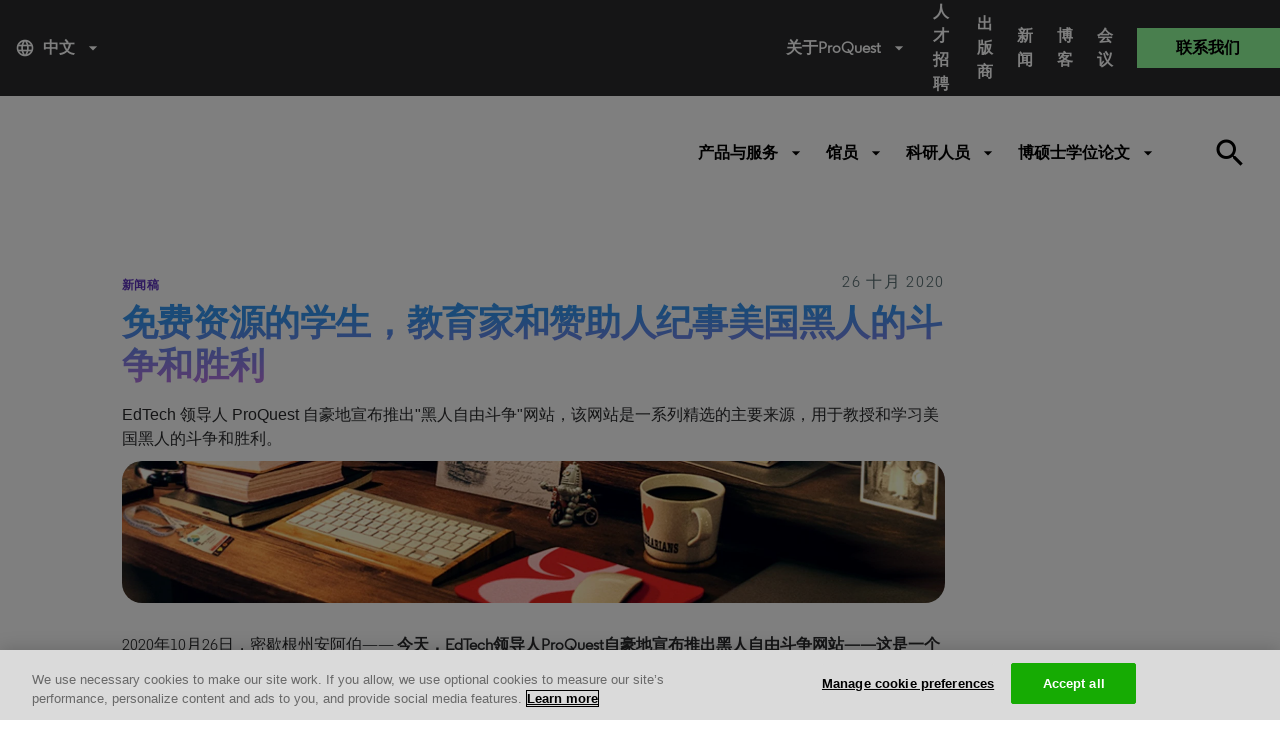

--- FILE ---
content_type: text/html; charset=utf-8
request_url: https://about.proquest.com/zh/news/2020/Free-Resource-for-Students-Educators-and-Patrons-Chronicles-the-Struggles-and-Triumphs-of-Black-Americans/
body_size: 22525
content:

<!DOCTYPE html>
<html lang="en">
<head>
    <meta charset="UTF-8" />
    <meta http-equiv="X-UA-Compatible" content="IE=edge" />
    <meta name="viewport" content="width=device-width, initial-scale=1.0" />
    

    <title>&#x514D;&#x8D39;&#x8D44;&#x6E90;&#x7684;&#x5B66;&#x751F;&#xFF0C;&#x6559;&#x80B2;&#x5DE5;&#x4F5C;&#x8005;&#x548C;&#x8D5E;&#x52A9;&#x4EBA;&#x7EAA;&#x4E8B;</title>
    <link rel="shortcut icon" href="/globalassets/proquest/media/images/icon/iconography/clarivate-favicon.ico" type="image/x-icon" />
    <link rel="canonical" href="https://about.proquest.com/zh/news/2020/Free-Resource-for-Students-Educators-and-Patrons-Chronicles-the-Struggles-and-Triumphs-of-Black-Americans/" />
    <meta name="description" content="EdTech &#x9886;&#x5BFC;&#x8005; ProQuest &#x81EA;&#x8C6A;&#x5730;&#x5BA3;&#x5E03;&#x63A8;&#x51FA;&quot;&#x9ED1;&#x4EBA;&#x81EA;&#x7531;&#x6597;&#x4E89;&quot;&#x7F51;&#x7AD9;&#xFF0C; &#x8FD9;&#x662F;&#x4E00;&#x4E2A;&#x7CBE;&#x5FC3;&#x7B56;&#x5212;&#x7684;&#x6559;&#x5B66;&#x548C;&#x5B66;&#x4E60;&#x4E3B;&#x8981;&#x6765;&#x6E90;&#x9009;&#x62E9;" />
    <meta property="og:title" content="&#x514D;&#x8D39;&#x8D44;&#x6E90;&#x7684;&#x5B66;&#x751F;&#xFF0C;&#x6559;&#x80B2;&#x5DE5;&#x4F5C;&#x8005;&#x548C;&#x8D5E;&#x52A9;&#x4EBA;&#x7EAA;&#x4E8B;" />
    <meta property="og:description" content="EdTech 领导者 ProQuest 自豪地宣布推出"黑人自由斗争"网站， 这是一个精心策划的教学和学习主要来源选择" />
    <meta property="og:url" content="https://about.proquest.com/zh/news/2020/Free-Resource-for-Students-Educators-and-Patrons-Chronicles-the-Struggles-and-Triumphs-of-Black-Americans/" />

    
<link rel="stylesheet" href="/static/dist/css/main_cl.min.css" />
<link rel="stylesheet" href="https://use.typekit.net/tlb0yen.css" />

<meta name="googlebot" content="noarchive" />


    <meta name="google-site-verification" content="8-3YwW-BOTL0Foq7lYxUQJ9D6_Hpf_5m5s3y5Xffeus" />
    <meta name="google-site-verification" content="FWNeqHLHSSNFUtJw-3TtCXOR98_j6dMDuHJFo097RTw" />
    <meta name="facebook-verification" content="w10c8vslhbk5vbmlg6wcyq1iwziucg" />
    <meta name="msvalidate.01" content="B54EC5676FB4AB75038E53E1B4842433" />



<style type="text/css">
    body {
        display: inline-block;
        width: 100%;
    }
</style>
<!-- Start VWO Async Smartcode -->
<!-- End VWO Async Smartcode -->

<script>
!function(T,l,y){var S=T.location,k="script",D="instrumentationKey",C="ingestionendpoint",I="disableExceptionTracking",E="ai.device.",b="toLowerCase",w="crossOrigin",N="POST",e="appInsightsSDK",t=y.name||"appInsights";(y.name||T[e])&&(T[e]=t);var n=T[t]||function(d){var g=!1,f=!1,m={initialize:!0,queue:[],sv:"5",version:2,config:d};function v(e,t){var n={},a="Browser";return n[E+"id"]=a[b](),n[E+"type"]=a,n["ai.operation.name"]=S&&S.pathname||"_unknown_",n["ai.internal.sdkVersion"]="javascript:snippet_"+(m.sv||m.version),{time:function(){var e=new Date;function t(e){var t=""+e;return 1===t.length&&(t="0"+t),t}return e.getUTCFullYear()+"-"+t(1+e.getUTCMonth())+"-"+t(e.getUTCDate())+"T"+t(e.getUTCHours())+":"+t(e.getUTCMinutes())+":"+t(e.getUTCSeconds())+"."+((e.getUTCMilliseconds()/1e3).toFixed(3)+"").slice(2,5)+"Z"}(),iKey:e,name:"Microsoft.ApplicationInsights."+e.replace(/-/g,"")+"."+t,sampleRate:100,tags:n,data:{baseData:{ver:2}}}}var h=d.url||y.src;if(h){function a(e){var t,n,a,i,r,o,s,c,u,p,l;g=!0,m.queue=[],f||(f=!0,t=h,s=function(){var e={},t=d.connectionString;if(t)for(var n=t.split(";"),a=0;a<n.length;a++){var i=n[a].split("=");2===i.length&&(e[i[0][b]()]=i[1])}if(!e[C]){var r=e.endpointsuffix,o=r?e.location:null;e[C]="https://"+(o?o+".":"")+"dc."+(r||"services.visualstudio.com")}return e}(),c=s[D]||d[D]||"",u=s[C],p=u?u+"/v2/track":d.endpointUrl,(l=[]).push((n="SDK LOAD Failure: Failed to load Application Insights SDK script (See stack for details)",a=t,i=p,(o=(r=v(c,"Exception")).data).baseType="ExceptionData",o.baseData.exceptions=[{typeName:"SDKLoadFailed",message:n.replace(/\./g,"-"),hasFullStack:!1,stack:n+"\nSnippet failed to load ["+a+"] -- Telemetry is disabled\nHelp Link: https://go.microsoft.com/fwlink/?linkid=2128109\nHost: "+(S&&S.pathname||"_unknown_")+"\nEndpoint: "+i,parsedStack:[]}],r)),l.push(function(e,t,n,a){var i=v(c,"Message"),r=i.data;r.baseType="MessageData";var o=r.baseData;return o.message='AI (Internal): 99 message:"'+("SDK LOAD Failure: Failed to load Application Insights SDK script (See stack for details) ("+n+")").replace(/\"/g,"")+'"',o.properties={endpoint:a},i}(0,0,t,p)),function(e,t){if(JSON){var n=T.fetch;if(n&&!y.useXhr)n(t,{method:N,body:JSON.stringify(e),mode:"cors"});else if(XMLHttpRequest){var a=new XMLHttpRequest;a.open(N,t),a.setRequestHeader("Content-type","application/json"),a.send(JSON.stringify(e))}}}(l,p))}function i(e,t){f||setTimeout(function(){!t&&m.core||a()},500)}var e=function(){var n=l.createElement(k);n.src=h;var e=y[w];return!e&&""!==e||"undefined"==n[w]||(n[w]=e),n.onload=i,n.onerror=a,n.onreadystatechange=function(e,t){"loaded"!==n.readyState&&"complete"!==n.readyState||i(0,t)},n}();y.ld<0?l.getElementsByTagName("head")[0].appendChild(e):setTimeout(function(){l.getElementsByTagName(k)[0].parentNode.appendChild(e)},y.ld||0)}try{m.cookie=l.cookie}catch(p){}function t(e){for(;e.length;)!function(t){m[t]=function(){var e=arguments;g||m.queue.push(function(){m[t].apply(m,e)})}}(e.pop())}var n="track",r="TrackPage",o="TrackEvent";t([n+"Event",n+"PageView",n+"Exception",n+"Trace",n+"DependencyData",n+"Metric",n+"PageViewPerformance","start"+r,"stop"+r,"start"+o,"stop"+o,"addTelemetryInitializer","setAuthenticatedUserContext","clearAuthenticatedUserContext","flush"]),m.SeverityLevel={Verbose:0,Information:1,Warning:2,Error:3,Critical:4};var s=(d.extensionConfig||{}).ApplicationInsightsAnalytics||{};if(!0!==d[I]&&!0!==s[I]){var c="onerror";t(["_"+c]);var u=T[c];T[c]=function(e,t,n,a,i){var r=u&&u(e,t,n,a,i);return!0!==r&&m["_"+c]({message:e,url:t,lineNumber:n,columnNumber:a,error:i}),r},d.autoExceptionInstrumented=!0}return m}(y.cfg);function a(){y.onInit&&y.onInit(n)}(T[t]=n).queue&&0===n.queue.length?(n.queue.push(a),n.trackPageView({})):a()}(window,document,{src: "https://js.monitor.azure.com/scripts/b/ai.2.gbl.min.js", crossOrigin: "anonymous", cfg: { instrumentationKey:'c48933b8-afb0-4544-bcc6-08f04ecd9fd7' }});
</script>
<script>
_iaq = [ ['client', '9430b19c3fdc4f30b64312f5d75939a0'], ['track', 'consume'] ]; !function(d,s){var ia=d.createElement(s);ia.async=1,s=d.getElementsByTagName(s)[0],ia.src='//s.usea01.idio.episerver.net/ia.js',s.parentNode.insertBefore(ia,s)}(document,'script');
</script>



    

<!-- OneTrust Cookies Consent Notice start for proquest.com -->
<!-- OneTrust Cookies Consent Notice start for about.proquest.com -->
<script type="text/javascript" src="https://cdn.cookielaw.org/consent/15495670-c116-4ad3-bb4d-1625f90d192d/OtAutoBlock.js" ></script>
<script src="https://cdn.cookielaw.org/scripttemplates/otSDKStub.js"  type="text/javascript" charset="UTF-8" data-domain-script="15495670-c116-4ad3-bb4d-1625f90d192d" ></script>
<script type="text/javascript">
function OptanonWrapper() { }
</script>
<!-- OneTrust Cookies Consent Notice end for about.proquest.com -->
<!-- OneTrust Cookies Consent Notice end for proquest.com -->

</head>


<body>
    <!-- Part of QUALTRICS WEBSITE FEEDBACK SNIPPET -->
    <div id='ZN_25Inj3Kdru9g2u9'><!--DO NOT REMOVE-CONTENTS PLACED HERE--></div>

    <div id="skip"><a class="sr-only sr-only-focusable p-large" href="#main">Skip to main content</a></div>
    


    
    

    <header>
        <div class="container-fluid">
            <!-- === Top Bar (Desktop Only) === -->
            <div class="row top-bar">
                <div class="col-md-2 language d-none d-md-block">
                        <a class="dropdown-toggle" data-toggle="dropdown" href="#" role="button" title="&#x4E2D;&#x6587;" data-language="zh">
                            <i class="material-icons mr-2">language</i>
                            &#x4E2D;&#x6587;
                            <i class="material-icons ml-2">arrow_drop_down</i>
                        </a>
                        <div class="dropdown-menu language-dropdown">
                                    <a href="/en/news/2020/Free-Resource-for-Students-Educators-and-Patrons-Chronicles-the-Struggles-and-Triumphs-of-Black-Americans/" title="English" target="_self">English</a>
                                    <a href="/ja/" title="&#x65E5;&#x672C;&#x8A9E;" target="_self">&#x65E5;&#x672C;&#x8A9E;</a>
                                    <a href="/ko/" title="&#xD55C;&#xAD6D;&#xC5B4;" target="_self">&#xD55C;&#xAD6D;&#xC5B4;</a>
                                    <a href="/es-es/news/2020/Free-Resource-for-Students-Educators-and-Patrons-Chronicles-the-Struggles-and-Triumphs-of-Black-Americans/" title="Espanol" target="_self">Espanol</a>
                                    <a href="/es/" title="Espa&#xF1;ol (Espa&#xF1;a)" target="_self">Espa&#xF1;ol (Espa&#xF1;a)</a>
                                    <a href="/pt-br/news/2020/Free-Resource-for-Students-Educators-and-Patrons-Chronicles-the-Struggles-and-Triumphs-of-Black-Americans/" title="Portuguese" target="_self">Portuguese</a>
                                    <a href="/fr/" title="Fran&#xE7;ais" target="_self">Fran&#xE7;ais</a>
                                    <a href="/de/" title="Deutsch" target="_self">Deutsch</a>
                                    <a href="/it/" title="Italiano" target="_self">Italiano</a>
                                    <a href="/tr/" title="T&#xFC;rk&#xE7;e" target="_self">T&#xFC;rk&#xE7;e</a>
                        </div>
                </div>

                <div class="col-md-5 offset-md-5 utility-nav-wrapper d-none d-md-block">
                    <ul class="utility-nav">
                                <li class="utility-nav-item dropdown">
                                            <a class="dropdown-toggle" data-toggle="dropdown" href="#" role="button">
                                                &#x5173;&#x4E8E;ProQuest<i class="material-icons ml-2">arrow_drop_down</i>
                                            </a>

                                        <div class="dropdown-menu utility-dropdown" aria-labelledby="our_company">
                                            <div class="utility-dropdown-container">
                                                    <div>
                                                        <h4>
                                                            &#x5173;&#x4E8E;&#x6211;&#x4EEC;
                                                                <i class="material-icons">arrow_drop_down</i>
                                                        </h4>
                                                            <ul>
                                                                    <li>
                                                                        <a href="/zh/about/who-we-are/" data-ga-category="Navigation" data-ga-title="&#x516C;&#x53F8;&#x6982;&#x51B5;" title="&#x516C;&#x53F8;&#x6982;&#x51B5;">
&#x516C;&#x53F8;&#x6982;&#x51B5;                                                                        </a>
                                                                    </li>
                                                                    <li>
                                                                        <a href="https://clarivate.com/about-us/executive-leadership/" data-ga-category="Navigation" data-ga-title="&#x516C;&#x53F8;&#x9886;&#x5BFC;" title="&#x516C;&#x53F8;&#x9886;&#x5BFC;" target="_blank">
&#x516C;&#x53F8;&#x9886;&#x5BFC;                                                                        </a>
                                                                    </li>
                                                                    <li>
                                                                        <a href="https://clarivate.com/about-us/executive-leadership/" data-ga-category="Navigation" data-ga-title="&#x516C;&#x53F8;&#x9886;&#x5BFC;" title="&#x516C;&#x53F8;&#x9886;&#x5BFC;" target="_blank">
&#x516C;&#x53F8;&#x9886;&#x5BFC;                                                                        </a>
                                                                    </li>
                                                                    <li>
                                                                        <a href="/zh/about/locations/" data-ga-category="Navigation" data-ga-title="&#x5206;&#x516C;&#x53F8;" title="&#x5206;&#x516C;&#x53F8;">
&#x5206;&#x516C;&#x53F8;                                                                        </a>
                                                                    </li>
                                                                    <li>
                                                                        <a href="/zh/news/news_releases/" data-ga-category="Navigation" data-ga-title="&#x65B0;&#x95FB;" title="&#x65B0;&#x95FB;">
&#x65B0;&#x95FB;                                                                        </a>
                                                                    </li>
                                                                    <li>
                                                                        <a href="/zh/events/events/" data-ga-category="Navigation" data-ga-title="&#x4F1A;&#x8BAE;" title="&#x4F1A;&#x8BAE;">
&#x4F1A;&#x8BAE;                                                                        </a>
                                                                    </li>
                                                                    <li>
                                                                        <a href="/zh/about/careers/" data-ga-category="Navigation" data-ga-title="&#x4EBA;&#x624D;&#x62DB;&#x8058;" title="&#x4EBA;&#x624D;&#x62DB;&#x8058;">
&#x4EBA;&#x624D;&#x62DB;&#x8058;                                                                        </a>
                                                                    </li>
                                                                    <li>
                                                                        <a href="https://support.proquest.com/" data-ga-category="Navigation" data-ga-title="&#x6280;&#x672F;&#x652F;&#x6301;" title="&#x6280;&#x672F;&#x652F;&#x6301;" target="_blank">
&#x6280;&#x672F;&#x652F;&#x6301;                                                                        </a>
                                                                    </li>
                                                            </ul>
                                                    </div>
                                                    <div>
                                                        <h4>
                                                            &#x4F01;&#x4E1A;&#x8D23;&#x4EFB;
                                                                <i class="material-icons">arrow_drop_down</i>
                                                        </h4>
                                                            <ul>
                                                                    <li>
                                                                        <a href="/zh/about/careers/strength-through-diversity-and-inclusion/" data-ga-category="Navigation" data-ga-title="&#x591A;&#x6837;&#x6027;&#x548C;&#x5305;&#x5BB9;&#x6027;" title="&#x591A;&#x6837;&#x6027;&#x548C;&#x5305;&#x5BB9;&#x6027;">
&#x591A;&#x6837;&#x6027;&#x548C;&#x5305;&#x5BB9;&#x6027;                                                                        </a>
                                                                    </li>
                                                                    <li>
                                                                        <a href="/zh/about/proquest-accessibility/" data-ga-category="Navigation" data-ga-title="&#x65E0;&#x969C;&#x788D;&#x8BBF;&#x95EE;" title="&#x65E0;&#x969C;&#x788D;&#x8BBF;&#x95EE;">
&#x65E0;&#x969C;&#x788D;&#x8BBF;&#x95EE;                                                                        </a>
                                                                    </li>
                                                                    <li>
                                                                        <a href="/zh/about/privacy-home/" data-ga-category="Navigation" data-ga-title="&#x9690;&#x79C1;&#x653F;&#x7B56;" title="&#x9690;&#x79C1;&#x653F;&#x7B56;">
&#x9690;&#x79C1;&#x653F;&#x7B56;                                                                        </a>
                                                                    </li>
                                                                    <li>
                                                                        <a href="/zh/about/slavery-act-statement/" data-ga-category="Navigation" data-ga-title="&#x300A;&#x5974;&#x96B6;&#x6CD5;&#x6848;&#x300B;" title="&#x300A;&#x5974;&#x96B6;&#x6CD5;&#x6848;&#x300B;">
&#x300A;&#x5974;&#x96B6;&#x6CD5;&#x6848;&#x300B;                                                                        </a>
                                                                    </li>
                                                            </ul>
                                                    </div>
                                                    <div>
                                                        <h4>
                                                            &#x5176;&#x4ED6;&#x54C1;&#x724C;
                                                                <i class="material-icons">arrow_drop_down</i>
                                                        </h4>
                                                            <ul>
                                                                    <li>
                                                                        <a href="https://exlibrisgroup.com/" data-ga-category="Navigation" data-ga-title="Ex Libris Part of Clarivate" title="Ex Libris Part of Clarivate" target="_blank">
                                                                                <img src="/globalassets/proquest/media/home-hero-banner/pq-logos_03.jpg" />
                                                                        </a>
                                                                    </li>
                                                                    <li>
                                                                        <a href="https://www.iii.com/" data-ga-category="Navigation" data-ga-title="Innovative Part of Clarivate" title="Innovative Part of Clarivate" target="_blank">
                                                                                <img src="/globalassets/proquest/media/home-hero-banner/pq-logos_08.jpg" />
                                                                        </a>
                                                                    </li>
                                                                    <li>
                                                                        <a href="https://alexanderstreet.com/" data-ga-category="Navigation" data-ga-title="Alexander Street Press Part of Clarivate" title="Alexander Street Press Part of Clarivate" target="_blank">
                                                                                <img src="/globalassets/proquest/media/home-hero-banner/pq-logos_05.jpg" />
                                                                        </a>
                                                                    </li>
                                                                    <li>
                                                                        <a href="https://dialog.com/" data-ga-category="Navigation" data-ga-title="Dialog Solutions Part of Clarivate" title="Dialog Solutions Part of Clarivate" target="_blank">
                                                                                <img src="/globalassets/proquest/media/home-hero-banner/pq-logos_07.jpg" />
                                                                        </a>
                                                                    </li>
                                                            </ul>
                                                    </div>
                                                    <div>
                                                        <h4>
                                                            Product Families
                                                                <i class="material-icons">arrow_drop_down</i>
                                                        </h4>
                                                            <ul>
                                                                    <li>
                                                                        <a href="https://exlibrisgroup.com/" data-ga-category="External Link" data-ga-title="Ex Libris" title="Ex Libris" target="_blank">
Ex Libris                                                                        </a>
                                                                    </li>
                                                                    <li>
                                                                        <a href="https://www.iii.com/" data-ga-category="External Link" data-ga-title="Innovative" title="Innovative" target="_blank">
Innovative                                                                        </a>
                                                                    </li>
                                                                    <li>
                                                                        <a href="https://alexanderstreet.com/" data-ga-category="External Link" data-ga-title="Alexander Street" title="Alexander Street" target="_blank">
Alexander Street                                                                        </a>
                                                                    </li>
                                                                    <li>
                                                                        <a href="https://dialog.com/" data-ga-category="External Link" data-ga-title="Dialog" title="Dialog" target="_blank">
Dialog                                                                        </a>
                                                                    </li>
                                                            </ul>
                                                    </div>
                                            </div>
                                        </div>
                                </li>
                                <li class="utility-nav-item ">
                                            <a href="/zh/about/careers/" data-ga-category="Navigation" data-ga-title="&#x4EBA;&#x624D;&#x62DB;&#x8058;">
                                                &#x4EBA;&#x624D;&#x62DB;&#x8058;
                                            </a>

                                </li>
                                <li class="utility-nav-item ">
                                            <a href="/zh/publishers/" data-ga-category="Navigation" data-ga-title="&#x51FA;&#x7248;&#x5546;">
                                                &#x51FA;&#x7248;&#x5546;
                                            </a>

                                </li>
                                <li class="utility-nav-item ">
                                            <a href="/zh/news/news_releases/" data-ga-category="Navigation" data-ga-title="&#x65B0;&#x95FB;">
                                                &#x65B0;&#x95FB;
                                            </a>

                                </li>
                                <li class="utility-nav-item ">
                                            <a href="/zh/blog/blog-listing/" data-ga-category="Navigation" data-ga-title="&#x535A;&#x5BA2;">
                                                &#x535A;&#x5BA2;
                                            </a>

                                </li>
                                <li class="utility-nav-item ">
                                            <a href="/zh/events/events/" data-ga-category="Navigation" data-ga-title="&#x4F1A;&#x8BAE;">
                                                &#x4F1A;&#x8BAE;
                                            </a>

                                </li>

                            <li class="utility-nav-item utility-nav-item-contact">
                                <a href="javascript:void(0);" data-ga-category="" data-ga-title="&#x8054;&#x7CFB;&#x6211;&#x4EEC;">
                                    &#x8054;&#x7CFB;&#x6211;&#x4EEC;
                                </a>
                            </li>
                    </ul>
                </div>
            </div>

            <!-- === Bottom Bar (Desktop) === -->
            <div class="row bottom-bar py-3 d-none d-md-flex">
                <div class="col-6 col-md-2 logo my-2">
                        <a href="/zh/" class="header-logo basic" title="ProQuest Home Page" target="_self">
                            
<img src="/globalassets/proquest/media/global/header/pq-logo-white.png" alt="" />

                        </a>
                </div>

                <div class="col-md-6 offset-3 primary-nav-wrapper">
                    

        <ul class="primary-nav w-100">
                    <li class="primary-nav-item">
                        <a href="javaScript:void(0);"
                           class="dropdown-toggle basic semi"
                           id="&#x4EA7;&#x54C1;&#x4E0E;&#x670D;&#x52A1;"
                           title="&#x4EA7;&#x54C1;&#x4E0E;&#x670D;&#x52A1;"
                           data-toggle="dropdown">
                            &#x4EA7;&#x54C1;&#x4E0E;&#x670D;&#x52A1;
                            <i class="material-icons ml-2">arrow_drop_down</i>

                        </a>
                        <div class="dropdown-menu primary-dropdown" aria-labelledby="&#x4EA7;&#x54C1;&#x4E0E;&#x670D;&#x52A1;">
                            <div class="primary-dropdown-container">
                                    <div class="first-level">


    <div class="second-level">
        <h4>
            &#x5185;&#x5BB9;&#x89E3;&#x51B3;&#x65B9;&#x6848;
            <i class="material-icons">expand_more</i>
        </h4>
        <ul>
                <li class="third-level">
                    <a href="/zh/content-solutions/books/"
                       title="&#x56FE;&#x4E66;"
                       data-ga-category="Navigation"
                       data-ga-title="&#x56FE;&#x4E66;">
                        &#x56FE;&#x4E66;

                    </a>
                </li>
                <li class="third-level">
                    <a href="/zh/content-solutions/databases/"
                       title="&#x6570;&#x636E;&#x5E93;"
                       data-ga-category="Navigation"
                       data-ga-title="&#x6570;&#x636E;&#x5E93;">
                        &#x6570;&#x636E;&#x5E93;

                    </a>
                </li>
                <li class="third-level">
                    <a href="/zh/dissertations/"
                       title="&#x535A;&#x7855;&#x58EB;&#x5B66;&#x4F4D;&#x8BBA;&#x6587;"
                       data-ga-category="Navigation"
                       data-ga-title="&#x535A;&#x7855;&#x58EB;&#x5B66;&#x4F4D;&#x8BBA;&#x6587;">
                        &#x535A;&#x7855;&#x58EB;&#x5B66;&#x4F4D;&#x8BBA;&#x6587;

                    </a>
                </li>
                <li class="third-level">
                    <a href="/zh/content-solutions/microform/"
                       title="&#x7F29;&#x5FAE;&#x8D44;&#x6599;"
                       data-ga-category="Navigation"
                       data-ga-title="&#x7F29;&#x5FAE;&#x8D44;&#x6599;">
                        &#x7F29;&#x5FAE;&#x8D44;&#x6599;

                    </a>
                </li>
                <li class="third-level">
                    <a href="/zh/content-solutions/news/"
                       title="&#x65B0;&#x95FB;&#x4E0E;&#x62A5;&#x7EB8;"
                       data-ga-category="Navigation"
                       data-ga-title="&#x65B0;&#x95FB;&#x4E0E;&#x62A5;&#x7EB8;">
                        &#x65B0;&#x95FB;&#x4E0E;&#x62A5;&#x7EB8;

                    </a>
                </li>
                <li class="third-level">
                    <a href="/zh/content-solutions/primary-sources/"
                       title="&#x4E00;&#x6B21;&#x6587;&#x732E;&#x8D44;&#x6E90;"
                       data-ga-category="Navigation"
                       data-ga-title="&#x4E00;&#x6B21;&#x6587;&#x732E;&#x8D44;&#x6E90;">
                        &#x4E00;&#x6B21;&#x6587;&#x732E;&#x8D44;&#x6E90;

                    </a>
                </li>
                <li class="third-level">
                    <a href="/zh/content-solutions/videos/"
                       title="&#x89C6;&#x9891; "
                       data-ga-category="Navigation"
                       data-ga-title="&#x89C6;&#x9891; ">
                        &#x89C6;&#x9891;

                    </a>
                </li>
        </ul>
    </div>
                                    </div>
                                    <div class="first-level">


    <div class="second-level">
        <h4>
            &#x4EA7;&#x54C1;&#xFF08;&#x6309;&#x5B66;&#x79D1;&#x5206;&#x7C7B;&#xFF09;
            <i class="material-icons">expand_more</i>
        </h4>
        <ul>
                <li class="third-level">
                    <a href="/zh/subjects/the-arts/"
                       title=" &#x827A;&#x672F;"
                       data-ga-category="Navigation"
                       data-ga-title=" &#x827A;&#x672F;">
                        &#x827A;&#x672F;

                    </a>
                </li>
                <li class="third-level">
                    <a href="/zh/subjects/business/"
                       title="&#x5546;&#x4E1A;"
                       data-ga-category="Navigation"
                       data-ga-title="&#x5546;&#x4E1A;">
                        &#x5546;&#x4E1A;

                    </a>
                </li>
                <li class="third-level">
                    <a href="/zh/subjects/health-medicine/"
                       title="&#x533B;&#x836F;&#x536B;&#x751F;"
                       data-ga-category="Navigation"
                       data-ga-title="&#x533B;&#x836F;&#x536B;&#x751F;">
                        &#x533B;&#x836F;&#x536B;&#x751F;

                    </a>
                </li>
                <li class="third-level">
                    <a href="/zh/subjects/history-social-change/"
                       title="&#x5386;&#x53F2;&#x4E0E;&#x793E;&#x4F1A;&#x53D8;&#x8FC1;"
                       data-ga-category="Navigation"
                       data-ga-title="&#x5386;&#x53F2;&#x4E0E;&#x793E;&#x4F1A;&#x53D8;&#x8FC1;">
                        &#x5386;&#x53F2;&#x4E0E;&#x793E;&#x4F1A;&#x53D8;&#x8FC1;

                    </a>
                </li>
                <li class="third-level">
                    <a href="/zh/subjects/interdisciplinary/"
                       title="&#x8DE8;&#x5B66;&#x79D1;"
                       data-ga-category="Navigation"
                       data-ga-title="&#x8DE8;&#x5B66;&#x79D1;">
                        &#x8DE8;&#x5B66;&#x79D1;

                    </a>
                </li>
                <li class="third-level">
                    <a href="/zh/subjects/literature/"
                       title="&#x6587;&#x5B66;"
                       data-ga-category="Navigation"
                       data-ga-title="&#x6587;&#x5B66;">
                        &#x6587;&#x5B66;

                    </a>
                </li>
                <li class="third-level">
                    <a href="/zh/subjects/_59_72_84_76/"
                       title="&#x79D1;&#x5B66;&#x4E0E;&#x6280;&#x672F;"
                       data-ga-category="Navigation"
                       data-ga-title="&#x79D1;&#x5B66;&#x4E0E;&#x6280;&#x672F;">
                        &#x79D1;&#x5B66;&#x4E0E;&#x6280;&#x672F;

                    </a>
                </li>
                <li class="third-level">
                    <a href="/zh/subjects/social-sciences/"
                       title="&#x793E;&#x4F1A;&#x79D1;&#x5B66;"
                       data-ga-category="Navigation"
                       data-ga-title="&#x793E;&#x4F1A;&#x79D1;&#x5B66;">
                        &#x793E;&#x4F1A;&#x79D1;&#x5B66;

                    </a>
                </li>
        </ul>
    </div>
                                    </div>
                                    <div class="first-level">


    <div class="second-level">
        <h4>
            &#x6700;&#x65B0;&#x8D44;&#x8BAF;
            <i class="material-icons">expand_more</i>
        </h4>
        <ul>
                <li class="third-level">
                    <a href="/zh/products-services/ProQuest-One-Academic/"
                       title="ProQuest One Academic"
                       data-ga-category="Navigation"
                       data-ga-title="ProQuest One Academic">
                        ProQuest One Academic

                            <sup style="color:#ff4500;"></sup>
                    </a>
                </li>
                <li class="third-level">
                    <a href="/zh/products-services/ProQuest-One-Business/"
                       title="ProQuest One Business"
                       data-ga-category="Navigation"
                       data-ga-title="ProQuest One Business">
                        ProQuest One Business

                    </a>
                </li>
                <li class="third-level">
                    <a href="/zh/products-services/ProQuest-One-Literature/"
                       title="ProQuest One Literature"
                       data-ga-category="Navigation"
                       data-ga-title="ProQuest One Literature">
                        ProQuest One Literature

                    </a>
                </li>
                <li class="third-level">
                    <a href="/zh/products-services/TDM-Studio/"
                       title="TDM Studio"
                       data-ga-category="Navigation"
                       data-ga-title="TDM Studio">
                        TDM Studio

                    </a>
                </li>
                <li class="third-level">
                    <a href="/zh/products-services/Rialto/"
                       title="Rialto"
                       data-ga-category="Navigation"
                       data-ga-title="Rialto">
                        Rialto

                    </a>
                </li>
        </ul>
    </div>
                                    </div>
                                    <div class="first-level">

    <div class="first-level">
        <div class="primary-dropdown-resources unwrap-class second-level">
            <h4>
                Spotlight
                <i class="material-icons">expand_more</i>
            </h4>
            <ul>
                    <li class="third-level">
                        <div class="primary-dropdown-img" style="background-image: url(/globalassets/img-whatsnew.png)"></div>
                        <div class="primary-dropdown-content">
                            <h5>Discover What&#x27;s New</h5>
                            <p class="small"><p>ProQuest keeps your library ahead of student and researcher needs with seamless delivery of new content.</p></p>
                                <a href="/zh/customer-care/whats-new/"
                                   data-ga-category="Product Page"
                                   data-ga-title="Read More"
                                   title="Read More">Read More</a>
                        </div>
                    </li>
            </ul>
        </div>
    </div>
                                    </div>
                            </div>

                                <div class="primary-dropdown-buttons d-flex justify-content-center py-4">
                                        <a class="btn btn-primary-white" href="https://www.proquest.com/" target="_blank" title="Start Your Research">Start Your Research</a>
                                </div>
                        </div>
                    </li>
                    <li class="primary-nav-item">
                        <a href="javaScript:void(0);"
                           class="dropdown-toggle basic semi"
                           id="&#x9986;&#x5458;"
                           title="&#x9986;&#x5458;"
                           data-toggle="dropdown">
                            &#x9986;&#x5458;
                            <i class="material-icons ml-2">arrow_drop_down</i>

                        </a>
                        <div class="dropdown-menu primary-dropdown" aria-labelledby="&#x9986;&#x5458;">
                            <div class="primary-dropdown-container">
                                    <div class="first-level">

    <div class="first-level">
        <div class="primary-dropdown-lib unwrap-class second-level">
            <h4>
                &#x56FE;&#x4E66;&#x9986;&#x670D;&#x52A1;
                <i class="material-icons ">expand_more</i>
            </h4>
            <ul class="third-level linkWithDescription">
                    <li>
                        <a href="/zh/libraries/academic/"
                           data-ga-category="Navigation"
                           data-ga-title="Academic"
                           title="Academic">
                            Academic <span>Solutions for universities, colleges, and community colleges of all sizes.</span>
                        </a>
                        
                    </li>
                    <li>
                        <a href="/zh/libraries/public/"
                           data-ga-category="Navigation"
                           data-ga-title="Public"
                           title="Public">
                            Public <span>Solutions for librarians supporting patrons of public libraries.</span>
                        </a>
                        
                    </li>
                    <li>
                        <a href="/zh/libraries/k-12/"
                           data-ga-category="Navigation"
                           data-ga-title="K-12"
                           title="K-12">
                            K-12 <span>Solutions for elementary schools, primary schools and high schools.</span>
                        </a>
                        
                    </li>
                    <li>
                        <a href="/zh/libraries/community-college/"
                           data-ga-category="Navigation"
                           data-ga-title="Community College"
                           title="Community College">
                            Community College <span>Solutions for community colleges, trade schools and two year programs.</span>
                        </a>
                        
                    </li>
                    <li>
                        <a href="/zh/libraries/government/"
                           data-ga-category="Navigation"
                           data-ga-title="Government"
                           title="Government">
                            Government <span>Solutions for governmental affairs offices, patent examiners, and grants administrators.</span>
                        </a>
                        
                    </li>
                    <li>
                        <a href="/zh/libraries/corporate/"
                           data-ga-category="Navigation"
                           data-ga-title="Corporate"
                           title="Corporate">
                            Corporate <span>Solutions for professionals in the pharmaceutical, legal industries and more.</span>
                        </a>
                        
                    </li>
            </ul>
        </div>
    </div>
                                    </div>
                                    <div class="first-level">


    <div class="second-level">
        <h4>
            &#x89E3;&#x51B3;&#x65B9;&#x6848;
            <i class="material-icons">expand_more</i>
        </h4>
        <ul>
                <li class="third-level">
                    <a href="https://go.proquest.com/EveryVoice_LaunchBlog_2020?_ga=2.229188188.1169231427.1614097189-1536556201.1614097189"
                       title="&#x591A;&#x6837;&#x6027;&#x3001;&#x5E73;&#x7B49;&#x548C;&#x5305;&#x5BB9;&#x6027;"
                       data-ga-category="Navigation"
                       data-ga-title="&#x591A;&#x6837;&#x6027;&#x3001;&#x5E73;&#x7B49;&#x548C;&#x5305;&#x5BB9;&#x6027;"
                       target="_blank">
                        &#x591A;&#x6837;&#x6027;&#x3001;&#x5E73;&#x7B49;&#x548C;&#x5305;&#x5BB9;&#x6027;

                    </a>
                </li>
                <li class="third-level">
                    <a href="https://go.proquest.com/enow"
                       title="&#x7EB8;&#x8F6C;&#x7535;"
                       data-ga-category="Navigation"
                       data-ga-title="&#x7EB8;&#x8F6C;&#x7535;"
                       target="_blank">
                        &#x7EB8;&#x8F6C;&#x7535;

                    </a>
                </li>
                <li class="third-level">
                    <a href="/zh/customer-care/space-reclamation-calculator/"
                       title="&#x9986;&#x85CF;&#x7A7A;&#x95F4;&#x518D;&#x5229;&#x7528;"
                       data-ga-category="Navigation"
                       data-ga-title="&#x9986;&#x85CF;&#x7A7A;&#x95F4;&#x518D;&#x5229;&#x7528;">
                        &#x9986;&#x85CF;&#x7A7A;&#x95F4;&#x518D;&#x5229;&#x7528;

                    </a>
                </li>
                <li class="third-level">
                    <a href="https://exlibrisgroup.com/products/alma-library-services-platform/?irl=libraryoffice"
                       title="&#x56FE;&#x4E66;&#x9986;&#x7BA1;&#x7406;"
                       data-ga-category="Navigation"
                       data-ga-title="&#x56FE;&#x4E66;&#x9986;&#x7BA1;&#x7406;"
                       target="_blank">
                        &#x56FE;&#x4E66;&#x9986;&#x7BA1;&#x7406;

                    </a>
                </li>
                <li class="third-level">
                    <a href="https://www.iii.com/products/polaris-ils/"
                       title="&#x9762;&#x5411;&#x516C;&#x5171;&#x56FE;&#x4E66;&#x9986;&#x7684;&#x56FE;&#x4E66;&#x9986;&#x7BA1;&#x7406;"
                       data-ga-category="Navigation"
                       data-ga-title="&#x9762;&#x5411;&#x516C;&#x5171;&#x56FE;&#x4E66;&#x9986;&#x7684;&#x56FE;&#x4E66;&#x9986;&#x7BA1;&#x7406;"
                       target="_blank">
                        &#x9762;&#x5411;&#x516C;&#x5171;&#x56FE;&#x4E66;&#x9986;&#x7684;&#x56FE;&#x4E66;&#x9986;&#x7BA1;&#x7406;

                    </a>
                </li>
                <li class="third-level">
                    <a href="https://www.iii.com/products/vega/"
                       title="&#x793E;&#x533A;&#x4E92;&#x52A8;"
                       data-ga-category="Navigation"
                       data-ga-title="&#x793E;&#x533A;&#x4E92;&#x52A8;"
                       target="_blank">
                        &#x793E;&#x533A;&#x4E92;&#x52A8;

                    </a>
                </li>
                <li class="third-level">
                    <a href="https://exlibrisgroup.com/products/primo-discovery-service/"
                       title="&#x5B66;&#x672F;&#x8D44;&#x6E90;&#x53D1;&#x73B0;"
                       data-ga-category="Navigation"
                       data-ga-title="&#x5B66;&#x672F;&#x8D44;&#x6E90;&#x53D1;&#x73B0;"
                       target="_blank">
                        &#x5B66;&#x672F;&#x8D44;&#x6E90;&#x53D1;&#x73B0;

                    </a>
                </li>
                <li class="third-level">
                    <a href="https://exlibrisgroup.com/products/esploro-research-services-platform/"
                       title="&#x673A;&#x6784;&#x77E5;&#x8BC6;&#x5E93;"
                       data-ga-category="Navigation"
                       data-ga-title="&#x673A;&#x6784;&#x77E5;&#x8BC6;&#x5E93;"
                       target="_blank">
                        &#x673A;&#x6784;&#x77E5;&#x8BC6;&#x5E93;

                    </a>
                </li>
                <li class="third-level">
                    <a href="https://exlibrisgroup.com/products/rosetta-digital-asset-management-and-preservation/"
                       title="&#x6570;&#x5B57;&#x5316;&#x4FDD;&#x5B58;"
                       data-ga-category="Navigation"
                       data-ga-title="&#x6570;&#x5B57;&#x5316;&#x4FDD;&#x5B58;"
                       target="_blank">
                        &#x6570;&#x5B57;&#x5316;&#x4FDD;&#x5B58;

                    </a>
                </li>
                <li class="third-level">
                    <a href="https://exlibrisgroup.com/products/rapido-library-resource-sharing/"
                       title="&#x8D44;&#x6E90;&#x5171;&#x4EAB;"
                       data-ga-category="Navigation"
                       data-ga-title="&#x8D44;&#x6E90;&#x5171;&#x4EAB;"
                       target="_blank">
                        &#x8D44;&#x6E90;&#x5171;&#x4EAB;

                    </a>
                </li>
                <li class="third-level">
                    <a href="https://exlibrisgroup.com/products/rapidill-interlibrary-loan/"
                       title="&#x6587;&#x732E;&#x4F20;&#x9012;"
                       data-ga-category="Navigation"
                       data-ga-title="&#x6587;&#x732E;&#x4F20;&#x9012;"
                       target="_blank">
                        &#x6587;&#x732E;&#x4F20;&#x9012;

                    </a>
                </li>
                <li class="third-level">
                    <a href="https://exlibrisgroup.com/products/leganto-reading-list-management-system/"
                       title="&#x8BFE;&#x7A0B;&#x8D44;&#x6E90;&#x5217;&#x8868;"
                       data-ga-category="Navigation"
                       data-ga-title="&#x8BFE;&#x7A0B;&#x8D44;&#x6E90;&#x5217;&#x8868;"
                       target="_blank">
                        &#x8BFE;&#x7A0B;&#x8D44;&#x6E90;&#x5217;&#x8868;

                    </a>
                </li>
        </ul>
    </div>
                                    </div>
                                    <div class="first-level">


    <div class="second-level">
        <h4>
            &#x673A;&#x6784;&#x56FE;&#x4E66;&#x9986;&#x8D26;&#x6237;&#x652F;&#x6301;
            <i class="material-icons">expand_more</i>
        </h4>
        <ul>
                <li class="third-level">
                    <a href="https://support.proquest.com/"
                       title="&#x521B;&#x5EFA;&#x673A;&#x6784;&#x56FE;&#x4E66;&#x9986;&#x8D26;&#x6237;&#x4E0E;&#x652F;&#x6301;"
                       data-ga-category="Navigation"
                       data-ga-title="&#x521B;&#x5EFA;&#x673A;&#x6784;&#x56FE;&#x4E66;&#x9986;&#x8D26;&#x6237;&#x4E0E;&#x652F;&#x6301;"
                       target="_blank">
                        &#x521B;&#x5EFA;&#x673A;&#x6784;&#x56FE;&#x4E66;&#x9986;&#x8D26;&#x6237;&#x4E0E;&#x652F;&#x6301;

                    </a>
                </li>
                <li class="third-level">
                    <a href="https://support.proquest.com/articles?key=&amp;icat=Access_Issues__c&amp;pcat=All__c"
                       title="&#x8BBF;&#x95EE;&#x95EE;&#x9898;"
                       data-ga-category="Navigation"
                       data-ga-title="&#x8BBF;&#x95EE;&#x95EE;&#x9898;"
                       target="_blank">
                        &#x8BBF;&#x95EE;&#x95EE;&#x9898;

                    </a>
                </li>
                <li class="third-level">
                    <a href="https://invoices.proquest.com/AccountManager/Account/Login"
                       title="&#x4EA7;&#x54C1;&#x7EED;&#x8BA2;"
                       data-ga-category="Navigation"
                       data-ga-title="&#x4EA7;&#x54C1;&#x7EED;&#x8BA2;"
                       target="_blank">
                        &#x4EA7;&#x54C1;&#x7EED;&#x8BA2;

                    </a>
                </li>
                <li class="third-level">
                    <a href="https://invoices.proquest.com/AccountManager/Account/Login"
                       title="&#x652F;&#x4ED8;"
                       data-ga-category="Navigation"
                       data-ga-title="&#x652F;&#x4ED8;"
                       target="_blank">
                        &#x652F;&#x4ED8;

                    </a>
                </li>
                <li class="third-level">
                    <a href="https://admin.proquest.com/"
                       title="&#x83B7;&#x53D6; ProQuest&#x5E73;&#x53F0;&#x4F7F;&#x7528;&#x7EDF;&#x8BA1;&#x6570;&#x636E;"
                       data-ga-category="Navigation"
                       data-ga-title="&#x83B7;&#x53D6; ProQuest&#x5E73;&#x53F0;&#x4F7F;&#x7528;&#x7EDF;&#x8BA1;&#x6570;&#x636E;"
                       target="_blank">
                        &#x83B7;&#x53D6; ProQuest&#x5E73;&#x53F0;&#x4F7F;&#x7528;&#x7EDF;&#x8BA1;&#x6570;&#x636E;

                    </a>
                </li>
                <li class="third-level">
                    <a href="https://adminportal.alexanderstreet.com/"
                       title="&#x83B7;&#x53D6; Alexander Street&#x5E73;&#x53F0;&#x4F7F;&#x7528;&#x7EDF;&#x8BA1;&#x6570;&#x636E;"
                       data-ga-category="Navigation"
                       data-ga-title="&#x83B7;&#x53D6; Alexander Street&#x5E73;&#x53F0;&#x4F7F;&#x7528;&#x7EDF;&#x8BA1;&#x6570;&#x636E;"
                       target="_blank">
                        &#x83B7;&#x53D6; Alexander Street&#x5E73;&#x53F0;&#x4F7F;&#x7528;&#x7EDF;&#x8BA1;&#x6570;&#x636E;

                    </a>
                </li>
                <li class="third-level">
                    <a href="https://www.etdadmin.com/"
                       title="&#x5B66;&#x4F4D;&#x8BBA;&#x6587;&#x51FA;&#x7248;"
                       data-ga-category="Navigation"
                       data-ga-title="&#x5B66;&#x4F4D;&#x8BBA;&#x6587;&#x51FA;&#x7248;"
                       target="_blank">
                        &#x5B66;&#x4F4D;&#x8BBA;&#x6587;&#x51FA;&#x7248;

                    </a>
                </li>
                <li class="third-level">
                    <a href="https://proquest.libguides.com/home"
                       title="LibGuides "
                       data-ga-category="Navigation"
                       data-ga-title="LibGuides "
                       target="_blank">
                        LibGuides

                    </a>
                </li>
                <li class="third-level">
                    <a href="https://ideas.proquest.com/"
                       title="&#x5EFA;&#x8BAE;&#x4E0E;&#x4FE1;&#x606F;&#x4EA4;&#x6D41;"
                       data-ga-category="Navigation"
                       data-ga-title="&#x5EFA;&#x8BAE;&#x4E0E;&#x4FE1;&#x606F;&#x4EA4;&#x6D41;"
                       target="_blank">
                        &#x5EFA;&#x8BAE;&#x4E0E;&#x4FE1;&#x606F;&#x4EA4;&#x6D41;

                    </a>
                </li>
                <li class="third-level">
                    <a href="https://status.proquest.com/"
                       title="ProQuest&#x5E73;&#x53F0;&#x7EF4;&#x62A4;&#x4E3B;&#x9875;"
                       data-ga-category="Navigation"
                       data-ga-title="ProQuest&#x5E73;&#x53F0;&#x7EF4;&#x62A4;&#x4E3B;&#x9875;"
                       target="_blank">
                        ProQuest&#x5E73;&#x53F0;&#x7EF4;&#x62A4;&#x4E3B;&#x9875;

                    </a>
                </li>
        </ul>
    </div>


    <div class="second-level">
        <h4>
            &#x5DE5;&#x5177;&#x4E0E;&#x8D44;&#x6E90;
            <i class="material-icons">expand_more</i>
        </h4>
        <ul>
                <li class="third-level">
                    <a href="http://tls.search.proquest.com/titlelist/jsp/list/tlsSearch.jsp"
                       title="&#x67E5;&#x627E;&#x671F;&#x520A;&#x5217;&#x8868;"
                       data-ga-category="Navigation"
                       data-ga-title="&#x67E5;&#x627E;&#x671F;&#x520A;&#x5217;&#x8868;"
                       target="_blank">
                        &#x67E5;&#x627E;&#x671F;&#x520A;&#x5217;&#x8868;

                    </a>
                </li>
                <li class="third-level">
                    <a href="/zh/about/proquest-accessibility/"
                       title="&#x8BBF;&#x95EE;&#x7BA1;&#x7406;&#x6587;&#x6863;"
                       data-ga-category="Navigation"
                       data-ga-title="&#x8BBF;&#x95EE;&#x7BA1;&#x7406;&#x6587;&#x6863;">
                        &#x8BBF;&#x95EE;&#x7BA1;&#x7406;&#x6587;&#x6863;

                    </a>
                </li>
                <li class="third-level">
                    <a href="/zh/about/privacy-home/"
                       title="&#x9690;&#x79C1;&#x653F;&#x7B56;"
                       data-ga-category="Navigation"
                       data-ga-title="&#x9690;&#x79C1;&#x653F;&#x7B56;">
                        &#x9690;&#x79C1;&#x653F;&#x7B56;

                    </a>
                </li>
                <li class="third-level">
                    <a href="/zh/events/events/"
                       title="&#x7F51;&#x7EDC;&#x4F1A;&#x8BAE;"
                       data-ga-category="Navigation"
                       data-ga-title="&#x7F51;&#x7EDC;&#x4F1A;&#x8BAE;">
                        &#x7F51;&#x7EDC;&#x4F1A;&#x8BAE;

                    </a>
                </li>
        </ul>
    </div>
                                    </div>
                            </div>

                                <div class="primary-dropdown-buttons d-flex justify-content-center py-4">
                                        <a class="btn btn-primary-white" href="https://ideas.proquest.com/" target="_blank" title="Share Your Ideas">Share Your Ideas</a>
                                        <a class="btn btn-primary-white" href="https://discover.clarivate.com/preferencecenter_en" target="_blank" title="Sign Up for ProQuest Communications">Sign Up for ProQuest Communications</a>
                                </div>
                        </div>
                    </li>
                    <li class="primary-nav-item">
                        <a href="javaScript:void(0);"
                           class="dropdown-toggle basic semi"
                           id="&#x79D1;&#x7814;&#x4EBA;&#x5458;"
                           title="&#x79D1;&#x7814;&#x4EBA;&#x5458;"
                           data-toggle="dropdown">
                            &#x79D1;&#x7814;&#x4EBA;&#x5458;
                            <i class="material-icons ml-2">arrow_drop_down</i>

                        </a>
                        <div class="dropdown-menu primary-dropdown" aria-labelledby="&#x79D1;&#x7814;&#x4EBA;&#x5458;">
                            <div class="primary-dropdown-container">
                                    <div class="first-level">


    <div class="second-level">
        <h4>
            &#x6309;&#x5B66;&#x79D1;&#x6D4F;&#x89C8;&#x5B66;&#x79D1;&#x4E13;&#x8F91;&#x6570;&#x636E;&#x5E93;
            <i class="material-icons">expand_more</i>
        </h4>
        <ul>
                <li class="third-level">
                    <a href="/zh/subjects/the-arts/"
                       title="&#x827A;&#x672F;&#x5B66;"
                       data-ga-category="Navigation"
                       data-ga-title="&#x827A;&#x672F;&#x5B66;">
                        &#x827A;&#x672F;&#x5B66;

                    </a>
                </li>
                <li class="third-level">
                    <a href="/zh/subjects/business/"
                       title="&#x5546;&#x4E1A;"
                       data-ga-category="Navigation"
                       data-ga-title="&#x5546;&#x4E1A;">
                        &#x5546;&#x4E1A;

                    </a>
                </li>
                <li class="third-level">
                    <a href="/zh/subjects/history-social-change/"
                       title="&#x5386;&#x53F2;&#x5B66;&#x4E0E;&#x793E;&#x4F1A;&#x53D8;&#x9769;"
                       data-ga-category="Navigation"
                       data-ga-title="&#x5386;&#x53F2;&#x5B66;&#x4E0E;&#x793E;&#x4F1A;&#x53D8;&#x9769;">
                        &#x5386;&#x53F2;&#x5B66;&#x4E0E;&#x793E;&#x4F1A;&#x53D8;&#x9769;

                    </a>
                </li>
                <li class="third-level">
                    <a href="/zh/subjects/interdisciplinary/"
                       title="&#x8DE8;&#x5B66;&#x79D1;"
                       data-ga-category="Navigation"
                       data-ga-title="&#x8DE8;&#x5B66;&#x79D1;">
                        &#x8DE8;&#x5B66;&#x79D1;

                    </a>
                </li>
                <li class="third-level">
                    <a href="/zh/subjects/health-medicine/"
                       title="&#x5065;&#x5EB7;&#x7814;&#x7A76;&#x4E0E;&#x533B;&#x5B66;"
                       data-ga-category="Navigation"
                       data-ga-title="&#x5065;&#x5EB7;&#x7814;&#x7A76;&#x4E0E;&#x533B;&#x5B66;">
                        &#x5065;&#x5EB7;&#x7814;&#x7A76;&#x4E0E;&#x533B;&#x5B66;

                    </a>
                </li>
                <li class="third-level">
                    <a href="/zh/subjects/literature/"
                       title="&#x6587;&#x5B66;"
                       data-ga-category="Navigation"
                       data-ga-title="&#x6587;&#x5B66;">
                        &#x6587;&#x5B66;

                    </a>
                </li>
                <li class="third-level">
                    <a href="/zh/subjects/_59_72_84_76/"
                       title="&#x79D1;&#x5B66;&#x4E0E;&#x6280;&#x672F;"
                       data-ga-category="Navigation"
                       data-ga-title="&#x79D1;&#x5B66;&#x4E0E;&#x6280;&#x672F;">
                        &#x79D1;&#x5B66;&#x4E0E;&#x6280;&#x672F;

                    </a>
                </li>
                <li class="third-level">
                    <a href="/zh/subjects/social-sciences/"
                       title="&#x793E;&#x4F1A;&#x79D1;&#x5B66;"
                       data-ga-category="Navigation"
                       data-ga-title="&#x793E;&#x4F1A;&#x79D1;&#x5B66;">
                        &#x793E;&#x4F1A;&#x79D1;&#x5B66;

                    </a>
                </li>
        </ul>
    </div>
                                    </div>
                                    <div class="first-level">


    <div class="second-level">
        <h4>
            &#x6211;&#x9700;&#x8981;
            <i class="material-icons">expand_more</i>
        </h4>
        <ul>
                <li class="third-level">
                    <a href="https://www.proquest.com/"
                       title="&#x5C55;&#x7814;&#x7A76; "
                       data-ga-category="Navigation"
                       data-ga-title="&#x5C55;&#x7814;&#x7A76; "
                       target="_blank">
                        &#x5C55;&#x7814;&#x7A76;

                    </a>
                </li>
                <li class="third-level">
                    <a href="/zh/products-services/TDM-Studio/"
                       title="&#x8FDB;&#x884C;&#x6587;&#x672C;&#x4E0E;&#x6570;&#x636E;&#x6316;&#x6398;"
                       data-ga-category="Navigation"
                       data-ga-title="&#x8FDB;&#x884C;&#x6587;&#x672C;&#x4E0E;&#x6570;&#x636E;&#x6316;&#x6398;">
                        &#x8FDB;&#x884C;&#x6587;&#x672C;&#x4E0E;&#x6570;&#x636E;&#x6316;&#x6398;

                    </a>
                </li>
                <li class="third-level">
                    <a href="https://exlibrisgroup.com/products/pivot-funding-opportunities-and-profiles/"
                       title="&#x67E5;&#x8BE2;&#x79D1;&#x7814;&#x57FA;&#x91D1;&#x9879;&#x76EE;"
                       data-ga-category="Navigation"
                       data-ga-title="&#x67E5;&#x8BE2;&#x79D1;&#x7814;&#x57FA;&#x91D1;&#x9879;&#x76EE;"
                       target="_blank">
                        &#x67E5;&#x8BE2;&#x79D1;&#x7814;&#x57FA;&#x91D1;&#x9879;&#x76EE;

                    </a>
                </li>
                <li class="third-level">
                    <a href="https://www.researchprofessionalnews.com/"
                       title="&#x4E86;&#x89E3;&#x6700;&#x65B0;&#x79D1;&#x7814;&#x65B0;&#x95FB;&#x8D44;&#x8BAF;"
                       data-ga-category="Navigation"
                       data-ga-title="&#x4E86;&#x89E3;&#x6700;&#x65B0;&#x79D1;&#x7814;&#x65B0;&#x95FB;&#x8D44;&#x8BAF;"
                       target="_blank">
                        &#x4E86;&#x89E3;&#x6700;&#x65B0;&#x79D1;&#x7814;&#x65B0;&#x95FB;&#x8D44;&#x8BAF;

                    </a>
                </li>
                <li class="third-level">
                    <a href="https://exlibrisgroup.com/products/esploro-research-services-platform/"
                       title="&#x5C55;&#x793A;&#x7814;&#x7A76;&#x6210;&#x679C;"
                       data-ga-category="Navigation"
                       data-ga-title="&#x5C55;&#x793A;&#x7814;&#x7A76;&#x6210;&#x679C;"
                       target="_blank">
                        &#x5C55;&#x793A;&#x7814;&#x7A76;&#x6210;&#x679C;

                    </a>
                </li>
                <li class="third-level">
                    <a href="/zh/events/events/"
                       title="&#x4E86;&#x89E3;&#x5373;&#x5C06;&#x4E3E;&#x529E;&#x7684;&#x7F51;&#x7EDC;&#x4F1A;&#x8BAE;"
                       data-ga-category="Navigation"
                       data-ga-title="&#x4E86;&#x89E3;&#x5373;&#x5C06;&#x4E3E;&#x529E;&#x7684;&#x7F51;&#x7EDC;&#x4F1A;&#x8BAE;">
                        &#x4E86;&#x89E3;&#x5373;&#x5C06;&#x4E3E;&#x529E;&#x7684;&#x7F51;&#x7EDC;&#x4F1A;&#x8BAE;

                    </a>
                </li>
                <li class="third-level">
                    <a href="https://support.proquest.com/"
                       title="&#x4E0E;&#x6280;&#x672F;&#x652F;&#x6301;&#x8054;&#x7CFB;"
                       data-ga-category="Navigation"
                       data-ga-title="&#x4E0E;&#x6280;&#x672F;&#x652F;&#x6301;&#x8054;&#x7CFB;"
                       target="_blank">
                        &#x4E0E;&#x6280;&#x672F;&#x652F;&#x6301;&#x8054;&#x7CFB;

                    </a>
                </li>
        </ul>
    </div>
                                    </div>
                                    <div class="first-level">


    <div class="second-level">
        <h4>
            &#x6211;&#x60F3;&#x8981;
            <i class="material-icons">expand_more</i>
        </h4>
        <ul>
                <li class="third-level">
                    <a href="https://www.etdadmin.com/main/home"
                       title="&#x63D0;&#x4EA4;&#x5B66;&#x4F4D;&#x8BBA;&#x6587;"
                       data-ga-category="Navigation"
                       data-ga-title="&#x63D0;&#x4EA4;&#x5B66;&#x4F4D;&#x8BBA;&#x6587;"
                       target="_blank">
                        &#x63D0;&#x4EA4;&#x5B66;&#x4F4D;&#x8BBA;&#x6587;

                    </a>
                </li>
                <li class="third-level">
                    <a href="https://www.myidentifiers.com/self-publishing/dissertations-theses"
                       title="&#x8D2D;&#x4E70;&#x5B66;&#x4F4D;&#x8BBA;&#x6587;"
                       data-ga-category="Navigation"
                       data-ga-title="&#x8D2D;&#x4E70;&#x5B66;&#x4F4D;&#x8BBA;&#x6587;"
                       target="_blank">
                        &#x8D2D;&#x4E70;&#x5B66;&#x4F4D;&#x8BBA;&#x6587;

                    </a>
                </li>
                <li class="third-level">
                    <a href="https://exlibrisgroup.com/products/leganto-reading-list-management-system/"
                       title="&#x6536;&#x96C6;&#x6559;&#x53C2;&#x4E66;&#x76EE;"
                       data-ga-category="Navigation"
                       data-ga-title="&#x6536;&#x96C6;&#x6559;&#x53C2;&#x4E66;&#x76EE;"
                       target="_blank">
                        &#x6536;&#x96C6;&#x6559;&#x53C2;&#x4E66;&#x76EE;

                    </a>
                </li>
                <li class="third-level">
                    <a href="https://exlibrisgroup.com/products/campusm-mobile-campus-app-platform/"
                       title="&#x90E8;&#x7F72;&#x79FB;&#x52A8;&#x6821;&#x56ED;App"
                       data-ga-category="Navigation"
                       data-ga-title="&#x90E8;&#x7F72;&#x79FB;&#x52A8;&#x6821;&#x56ED;App"
                       target="_blank">
                        &#x90E8;&#x7F72;&#x79FB;&#x52A8;&#x6821;&#x56ED;App

                    </a>
                </li>
        </ul>
    </div>
                                    </div>
                                    <div class="first-level">

    <div class="first-level">
        <div class="primary-dropdown-resources unwrap-class second-level">
            <h4>
                &#x6D1E;&#x89C1;
                <i class="material-icons">expand_more</i>
            </h4>
            <ul>
                    <li class="third-level">
                        <div class="primary-dropdown-img" style="background-image: url(/globalassets/proquest/media/images/img-sydney-blog.jpg)"></div>
                        <div class="primary-dropdown-content">
                            <h5>&#x5982;&#x4F55;&#x5E94;&#x7528;&#x6587;&#x672C;&#x6570;&#x636E;&#x6316;&#x6398;&#x53D1;&#x5C55;&#x6570;&#x5B57;&#x7D20;&#x517B;&#x6559;&#x80B2;</h5>
                            <p class="small"><p>悉尼大学将文本和数据挖掘 （TDM）整合到本科课程中，并将其融入跨学科研究，了解具体过程敬请阅读详情。</p></p>
                                <a href="/zh/blog/2020/How-Text-and-Data-Mining-Enables-Digital-Literacy-in-the-Classroom/"
                                   data-ga-category="Navigation"
                                   data-ga-title="Read more"
                                   title="Read more">Read more</a>
                        </div>
                    </li>
            </ul>
        </div>
    </div>
                                    </div>
                            </div>

                                <div class="primary-dropdown-buttons d-flex justify-content-center py-4">
                                        <a class="btn btn-primary-white" href="https://support.proquest.com/submitcase?language=en_US" target="_blank" title="Contact Support">Contact Support</a>
                                        <a class="btn btn-primary-white" href="https://ideas.proquest.com/" target="_blank" title="Share Your Ideas">Share Your Ideas</a>
                                        <a class="btn btn-primary-white" href="https://discover.clarivate.com/preferencecenter_en" target="_blank" title="Sign Up for ProQuest Communications">Sign Up for ProQuest Communications</a>
                                </div>
                        </div>
                    </li>
                    <li class="primary-nav-item">
                        <a href="javaScript:void(0);"
                           class="dropdown-toggle basic semi"
                           id="&#x535A;&#x7855;&#x58EB;&#x5B66;&#x4F4D;&#x8BBA;&#x6587;"
                           title="&#x535A;&#x7855;&#x58EB;&#x5B66;&#x4F4D;&#x8BBA;&#x6587;"
                           data-toggle="dropdown">
                            &#x535A;&#x7855;&#x58EB;&#x5B66;&#x4F4D;&#x8BBA;&#x6587;
                            <i class="material-icons ml-2">arrow_drop_down</i>

                        </a>
                        <div class="dropdown-menu primary-dropdown" aria-labelledby="&#x535A;&#x7855;&#x58EB;&#x5B66;&#x4F4D;&#x8BBA;&#x6587;">
                            <div class="primary-dropdown-container">
                                    <div class="first-level">


    <div class="second-level">
        <h4>
            &#x6EE1;&#x8DB3;&#x7528;&#x6237;&#x9700;&#x6C42;
            <i class="material-icons">expand_more</i>
        </h4>
        <ul>
                <li class="third-level">
                    <a href="/zh/dissertations/graduate-students/"
                       title="&#x7814;&#x7A76;&#x751F;"
                       data-ga-category="Navigation"
                       data-ga-title="&#x7814;&#x7A76;&#x751F;">
                        &#x7814;&#x7A76;&#x751F;

                    </a>
                </li>
                <li class="third-level">
                    <a href="/zh/dissertations/graduate-administrators/"
                       title="&#x884C;&#x653F;&#x6559;&#x8F85;&#x4EBA;&#x5458;"
                       data-ga-category="Navigation"
                       data-ga-title="&#x884C;&#x653F;&#x6559;&#x8F85;&#x4EBA;&#x5458;">
                        &#x884C;&#x653F;&#x6559;&#x8F85;&#x4EBA;&#x5458;

                    </a>
                </li>
                <li class="third-level">
                    <a href="/zh/dissertations/librarians/"
                       title="&#x9986;&#x5458;"
                       data-ga-category="Navigation"
                       data-ga-title="&#x9986;&#x5458;">
                        &#x9986;&#x5458;

                    </a>
                </li>
        </ul>
    </div>
                                    </div>
                                    <div class="first-level">


    <div class="second-level">
        <h4>
            &#x4EA7;&#x54C1;&#x4E0E;&#x670D;&#x52A1;
            <i class="material-icons">expand_more</i>
        </h4>
        <ul>
                <li class="third-level">
                    <a href="/zh/dissertations/include-dissertations-and-theses/"
                       title="&#x7535;&#x5B50;&#x5B66;&#x4F4D;&#x8BBA;&#x6587;"
                       data-ga-category="Navigation"
                       data-ga-title="&#x7535;&#x5B50;&#x5B66;&#x4F4D;&#x8BBA;&#x6587;">
                        &#x7535;&#x5B50;&#x5B66;&#x4F4D;&#x8BBA;&#x6587;

                    </a>
                </li>
                <li class="third-level">
                    <a href="/zh/products-services/pqdtglobal/"
                       title="&#x535A;&#x7855;&#x58EB;&#x5B66;&#x4F4D;&#x8BBA;&#x6587;&#xFF08;&#x5168;&#x7403;&#x7248;&#xFF09;"
                       data-ga-category="Navigation"
                       data-ga-title="&#x535A;&#x7855;&#x58EB;&#x5B66;&#x4F4D;&#x8BBA;&#x6587;&#xFF08;&#x5168;&#x7403;&#x7248;&#xFF09;">
                        &#x535A;&#x7855;&#x58EB;&#x5B66;&#x4F4D;&#x8BBA;&#x6587;&#xFF08;&#x5168;&#x7403;&#x7248;&#xFF09;

                    </a>
                </li>
                <li class="third-level">
                    <a href="/zh/dissertations/electronic-theses-and-dissertations-dashboard/"
                       title="&#x7535;&#x5B50;&#x5B66;&#x4F4D;&#x8BBA;&#x6587;&#x603B;&#x89C8;"
                       data-ga-category="Navigation"
                       data-ga-title="&#x7535;&#x5B50;&#x5B66;&#x4F4D;&#x8BBA;&#x6587;&#x603B;&#x89C8;">
                        &#x7535;&#x5B50;&#x5B66;&#x4F4D;&#x8BBA;&#x6587;&#x603B;&#x89C8;

                    </a>
                </li>
        </ul>
    </div>
                                    </div>
                                    <div class="first-level">


    <div class="second-level">
        <h4>
            &#x8D44;&#x6E90;
            <i class="material-icons">expand_more</i>
        </h4>
        <ul>
                <li class="third-level">
                    <a href="/zh/dissertations/dissertation-elearning/"
                       title="&#x7F51;&#x7EDC;&#x5B66;&#x4E60;&#x6A21;&#x5757;"
                       data-ga-category="Navigation"
                       data-ga-title="&#x7F51;&#x7EDC;&#x5B66;&#x4E60;&#x6A21;&#x5757;">
                        &#x7F51;&#x7EDC;&#x5B66;&#x4E60;&#x6A21;&#x5757;

                    </a>
                </li>
                <li class="third-level">
                    <a href="/zh/dissertations/expert-advice-thesisdissertation/"
                       title="&#x4E13;&#x5BB6;&#x610F;&#x89C1;"
                       data-ga-category="Navigation"
                       data-ga-title="&#x4E13;&#x5BB6;&#x610F;&#x89C1;">
                        &#x4E13;&#x5BB6;&#x610F;&#x89C1;

                    </a>
                </li>
                <li class="third-level">
                    <a href="https://proquest.libguides.com/pqdt"
                       title="LibGuide"
                       data-ga-category="Navigation"
                       data-ga-title="LibGuide"
                       target="_blank">
                        LibGuide

                    </a>
                </li>
                <li class="third-level">
                    <a href="/zh/dissertations/proquest-dissertations-frequently-asked-questions/"
                       title=" &#x5E38;&#x89C1;&#x95EE;&#x9898;"
                       data-ga-category="Navigation"
                       data-ga-title=" &#x5E38;&#x89C1;&#x95EE;&#x9898;">
                        &#x5E38;&#x89C1;&#x95EE;&#x9898;

                    </a>
                </li>
        </ul>
    </div>
                                    </div>
                                    <div class="first-level">


    <div class="second-level">
        <h4>
            &#x535A;&#x7855;&#x58EB;&#x5B66;&#x4F4D;&#x8BBA;&#x6587;&#x65B0;&#x95FB;
            <i class="material-icons">expand_more</i>
        </h4>
        <ul>
                <li class="third-level">
                    <a href="/zh/dissertations/top-dissertations/"
                       title="Top 25&#x8BBF;&#x95EE;&#x6700;&#x591A;&#x7684;&#x535A;&#x7855;&#x58EB;&#x5B66;&#x4F4D;&#x8BBA;&#x6587;"
                       data-ga-category="Navigation"
                       data-ga-title="Top 25&#x8BBF;&#x95EE;&#x6700;&#x591A;&#x7684;&#x535A;&#x7855;&#x58EB;&#x5B66;&#x4F4D;&#x8BBA;&#x6587;">
                        Top 25&#x8BBF;&#x95EE;&#x6700;&#x591A;&#x7684;&#x535A;&#x7855;&#x58EB;&#x5B66;&#x4F4D;&#x8BBA;&#x6587;

                    </a>
                </li>
                <li class="third-level">
                    <a href="/zh/dissertations/spotlight/"
                       title="&#x535A;&#x7855;&#x58EB;&#x5B66;&#x4F4D;&#x8BBA;&#x6587;&#x83B7;&#x5956;&#x8005;&#x4FE1;&#x606F;"
                       data-ga-category="Navigation"
                       data-ga-title="&#x535A;&#x7855;&#x58EB;&#x5B66;&#x4F4D;&#x8BBA;&#x6587;&#x83B7;&#x5956;&#x8005;&#x4FE1;&#x606F;">
                        &#x535A;&#x7855;&#x58EB;&#x5B66;&#x4F4D;&#x8BBA;&#x6587;&#x83B7;&#x5956;&#x8005;&#x4FE1;&#x606F;

                    </a>
                </li>
                <li class="third-level">
                    <a href="/zh/news/news_releases/"
                       title="&#x65B0;&#x95FB;&#x7A3F;"
                       data-ga-category="Navigation"
                       data-ga-title="&#x65B0;&#x95FB;&#x7A3F;">
                        &#x65B0;&#x95FB;&#x7A3F;

                    </a>
                </li>
                <li class="third-level">
                    <a href="/zh/blog/blog-listing/"
                       title="&#x535A;&#x5BA2;"
                       data-ga-category="Navigation"
                       data-ga-title="&#x535A;&#x5BA2;">
                        &#x535A;&#x5BA2;

                    </a>
                </li>
        </ul>
    </div>
                                    </div>
                            </div>

                                <div class="primary-dropdown-buttons d-flex justify-content-center py-4">
                                        <a class="btn btn-primary-white" href="/zh/dissertations/" title="About Dissertations">About Dissertations</a>
                                        <a class="btn btn-primary-white" href="https://search.proquest.com/pqdtglobal?_ga=2.166995582.1169231427.1614097189-1536556201.1614097189" target="_blank" title="Find a Dissertation">Find a Dissertation</a>
                                        <a class="btn btn-primary-white" href="https://dissexpress.proquest.com/search.html?_ga=2.166995582.1169231427.1614097189-1536556201.1614097189" target="_blank" title="Buy a Dissertation">Buy a Dissertation</a>
                                </div>
                        </div>
                    </li>
        </ul>


                </div>

                <div class="col-4 offset-2 offset-md-0 col-md-1 gobal-search-wrapper d-flex align-items-center justify-content-end">
                        <div class="header-search">
        <a href="javaScript:void(0);"
           class="dropdown-toggle"
           id="header_search"
           data-toggle="dropdown"
           aria-haspopup="true"
           aria-expanded="false">
            <span class="sr-only">Search the site</span>
            <i class="material-icons" aria-hidden="true">search</i>
        </a>
            <div class="dropdown-menu primary-dropdown"
                 aria-labelledby="header_search">
                <div class="primary-dropdown-container">
                    <form class="w-100">
                        <div class="header-search-buttons">
                            <a class="header-search-tag btn btn-primary" href="javaScript:void(0);"
                               data-placeholdertext="&#x8F93;&#x5165;&#x641C;&#x7D22;&#x8BCD;..."
                               data-tag="">&#x6240;&#x6709;&#x5185;&#x5BB9;</a>
                                    <a class="header-search-tag btn btn-secondary" href="javaScript:void(0);"
                                       data-placeholdertext="&#x5BFB;&#x627E; Blogs..."
                                       data-tag="ContentTag__Blogs">Blogs</a>
                                    <a class="header-search-tag btn btn-secondary" href="javaScript:void(0);"
                                       data-placeholdertext="&#x5BFB;&#x627E; News Releases..."
                                       data-tag="ContentTag__News Releases">News Releases</a>
                        </div>
                        <div class="header-search-input">
                            <input id="txtSearch" type="text"
                                   value=""
                                   data-searchtag=""
                                   placeholder="&#x8F93;&#x5165;&#x641C;&#x7D22;&#x8BCD;..."
                                   data-searchurl="/zh/_03_38/" />
                            <a class="header-search-link"><i class="material-icons">search</i></a>
                        </div>
                        <div class="header-search-text">
                            <p><a href="https://www.proquest.com/" target="_blank" rel="noopener"><strong>你是一个寻找学术内容的研究人员吗？</strong> 请尝试在此处搜索我们的平台。。。</a></p>
                        </div>
                    </form>
                </div>
            </div>
    </div>


               
                    <button class="hamburgerIcon collapsed"
                            type="button"
                            data-toggle="collapse"
                            data-target="#mobileNav"
                            aria-controls="mobileNav"
                            aria-expanded="false"
                            aria-label="Toggle navigation">
                        <span></span>
                        <span></span>
                        <span></span>
                    </button>
                </div>
            </div>

            <!-- === Bottom Bar (Mobile) === -->
            <div class="row bottom-bar py-3 d-md-none">
                <div class="col-6 logo my-2">
                        <a href="/zh/" class="header-logo basic" title="ProQuest Home Page" target="_self">
                            
<img src="/globalassets/proquest/media/global/header/pq-logo-white.png" alt="" />

                        </a>
                </div>

                <div class="col-6 gobal-search-wrapper d-flex justify-content-end align-items-center">
                        <div class="header-search">
        <a href="javaScript:void(0);"
           class="dropdown-toggle"
           id="header_search"
           data-toggle="dropdown"
           aria-haspopup="true"
           aria-expanded="false">
            <span class="sr-only">Search the site</span>
            <i class="material-icons" aria-hidden="true">search</i>
        </a>
            <div class="dropdown-menu primary-dropdown"
                 aria-labelledby="header_search">
                <div class="primary-dropdown-container">
                    <form class="w-100">
                        <div class="header-search-buttons">
                            <a class="header-search-tag btn btn-primary" href="javaScript:void(0);"
                               data-placeholdertext="&#x8F93;&#x5165;&#x641C;&#x7D22;&#x8BCD;..."
                               data-tag="">&#x6240;&#x6709;&#x5185;&#x5BB9;</a>
                                    <a class="header-search-tag btn btn-secondary" href="javaScript:void(0);"
                                       data-placeholdertext="&#x5BFB;&#x627E; Blogs..."
                                       data-tag="ContentTag__Blogs">Blogs</a>
                                    <a class="header-search-tag btn btn-secondary" href="javaScript:void(0);"
                                       data-placeholdertext="&#x5BFB;&#x627E; News Releases..."
                                       data-tag="ContentTag__News Releases">News Releases</a>
                        </div>
                        <div class="header-search-input">
                            <input id="txtSearch" type="text"
                                   value=""
                                   data-searchtag=""
                                   placeholder="&#x8F93;&#x5165;&#x641C;&#x7D22;&#x8BCD;..."
                                   data-searchurl="/zh/_03_38/" />
                            <a class="header-search-link"><i class="material-icons">search</i></a>
                        </div>
                        <div class="header-search-text">
                            <p><a href="https://www.proquest.com/" target="_blank" rel="noopener"><strong>你是一个寻找学术内容的研究人员吗？</strong> 请尝试在此处搜索我们的平台。。。</a></p>
                        </div>
                    </form>
                </div>
            </div>
    </div>


                    <div class="hamburgerIcon ml-3 collapsed" data-toggle="collapse" data-target="#mobileNav" aria-controls="mobileNav" aria-expanded="false" aria-label="Toggle navigation" style="cursor:pointer;">
                        <span></span><span></span><span></span>
                    </div>
                </div>
            </div>

            <!-- === Mobile Collapse Menu === -->
            <div class="row">
                <div class="col-12 ">
                    <div class="collapse mobile-nav-wrapper mob-view" id="mobileNav">

                        <!-- Mobile Language Dropdown -->
                        <div class="col-12 language px-3 py-2 border-bottom">
                                <a class="dropdown-toggle" data-toggle="dropdown" href="#" role="button" title="&#x4E2D;&#x6587;" data-language="zh">
                                    <i class="material-icons mr-2">language</i>
                                    &#x4E2D;&#x6587;
                                    <i class="material-icons ml-2">arrow_drop_down</i>
                                </a>
                                <div class="dropdown-menu language-dropdown">
                                            <a href="/en/news/2020/Free-Resource-for-Students-Educators-and-Patrons-Chronicles-the-Struggles-and-Triumphs-of-Black-Americans/" title="English" target="_self">English</a>
                                            <a href="/ja/" title="&#x65E5;&#x672C;&#x8A9E;" target="_self">&#x65E5;&#x672C;&#x8A9E;</a>
                                            <a href="/ko/" title="&#xD55C;&#xAD6D;&#xC5B4;" target="_self">&#xD55C;&#xAD6D;&#xC5B4;</a>
                                            <a href="/es-es/news/2020/Free-Resource-for-Students-Educators-and-Patrons-Chronicles-the-Struggles-and-Triumphs-of-Black-Americans/" title="Espanol" target="_self">Espanol</a>
                                            <a href="/es/" title="Espa&#xF1;ol (Espa&#xF1;a)" target="_self">Espa&#xF1;ol (Espa&#xF1;a)</a>
                                            <a href="/pt-br/news/2020/Free-Resource-for-Students-Educators-and-Patrons-Chronicles-the-Struggles-and-Triumphs-of-Black-Americans/" title="Portuguese" target="_self">Portuguese</a>
                                            <a href="/fr/" title="Fran&#xE7;ais" target="_self">Fran&#xE7;ais</a>
                                            <a href="/de/" title="Deutsch" target="_self">Deutsch</a>
                                            <a href="/it/" title="Italiano" target="_self">Italiano</a>
                                            <a href="/tr/" title="T&#xFC;rk&#xE7;e" target="_self">T&#xFC;rk&#xE7;e</a>
                                </div>
                        </div>

                        <!-- Mobile Primary Nav (Accordion) -->
                        

        <ul class="primary-nav w-100">
                    <li class="primary-nav-item">
                        <a href="javaScript:void(0);"
                           class="dropdown-toggle basic semi"
                           id="&#x4EA7;&#x54C1;&#x4E0E;&#x670D;&#x52A1;"
                           title="&#x4EA7;&#x54C1;&#x4E0E;&#x670D;&#x52A1;"
                           data-toggle="dropdown">
                            &#x4EA7;&#x54C1;&#x4E0E;&#x670D;&#x52A1;
                            <i class="material-icons ml-2">arrow_drop_down</i>

                        </a>
                        <div class="dropdown-menu primary-dropdown" aria-labelledby="&#x4EA7;&#x54C1;&#x4E0E;&#x670D;&#x52A1;">
                            <div class="primary-dropdown-container">
                                    <div class="first-level">


    <div class="second-level">
        <h4>
            &#x5185;&#x5BB9;&#x89E3;&#x51B3;&#x65B9;&#x6848;
            <i class="material-icons">expand_more</i>
        </h4>
        <ul>
                <li class="third-level">
                    <a href="/zh/content-solutions/books/"
                       title="&#x56FE;&#x4E66;"
                       data-ga-category="Navigation"
                       data-ga-title="&#x56FE;&#x4E66;">
                        &#x56FE;&#x4E66;

                    </a>
                </li>
                <li class="third-level">
                    <a href="/zh/content-solutions/databases/"
                       title="&#x6570;&#x636E;&#x5E93;"
                       data-ga-category="Navigation"
                       data-ga-title="&#x6570;&#x636E;&#x5E93;">
                        &#x6570;&#x636E;&#x5E93;

                    </a>
                </li>
                <li class="third-level">
                    <a href="/zh/dissertations/"
                       title="&#x535A;&#x7855;&#x58EB;&#x5B66;&#x4F4D;&#x8BBA;&#x6587;"
                       data-ga-category="Navigation"
                       data-ga-title="&#x535A;&#x7855;&#x58EB;&#x5B66;&#x4F4D;&#x8BBA;&#x6587;">
                        &#x535A;&#x7855;&#x58EB;&#x5B66;&#x4F4D;&#x8BBA;&#x6587;

                    </a>
                </li>
                <li class="third-level">
                    <a href="/zh/content-solutions/microform/"
                       title="&#x7F29;&#x5FAE;&#x8D44;&#x6599;"
                       data-ga-category="Navigation"
                       data-ga-title="&#x7F29;&#x5FAE;&#x8D44;&#x6599;">
                        &#x7F29;&#x5FAE;&#x8D44;&#x6599;

                    </a>
                </li>
                <li class="third-level">
                    <a href="/zh/content-solutions/news/"
                       title="&#x65B0;&#x95FB;&#x4E0E;&#x62A5;&#x7EB8;"
                       data-ga-category="Navigation"
                       data-ga-title="&#x65B0;&#x95FB;&#x4E0E;&#x62A5;&#x7EB8;">
                        &#x65B0;&#x95FB;&#x4E0E;&#x62A5;&#x7EB8;

                    </a>
                </li>
                <li class="third-level">
                    <a href="/zh/content-solutions/primary-sources/"
                       title="&#x4E00;&#x6B21;&#x6587;&#x732E;&#x8D44;&#x6E90;"
                       data-ga-category="Navigation"
                       data-ga-title="&#x4E00;&#x6B21;&#x6587;&#x732E;&#x8D44;&#x6E90;">
                        &#x4E00;&#x6B21;&#x6587;&#x732E;&#x8D44;&#x6E90;

                    </a>
                </li>
                <li class="third-level">
                    <a href="/zh/content-solutions/videos/"
                       title="&#x89C6;&#x9891; "
                       data-ga-category="Navigation"
                       data-ga-title="&#x89C6;&#x9891; ">
                        &#x89C6;&#x9891;

                    </a>
                </li>
        </ul>
    </div>
                                    </div>
                                    <div class="first-level">


    <div class="second-level">
        <h4>
            &#x4EA7;&#x54C1;&#xFF08;&#x6309;&#x5B66;&#x79D1;&#x5206;&#x7C7B;&#xFF09;
            <i class="material-icons">expand_more</i>
        </h4>
        <ul>
                <li class="third-level">
                    <a href="/zh/subjects/the-arts/"
                       title=" &#x827A;&#x672F;"
                       data-ga-category="Navigation"
                       data-ga-title=" &#x827A;&#x672F;">
                        &#x827A;&#x672F;

                    </a>
                </li>
                <li class="third-level">
                    <a href="/zh/subjects/business/"
                       title="&#x5546;&#x4E1A;"
                       data-ga-category="Navigation"
                       data-ga-title="&#x5546;&#x4E1A;">
                        &#x5546;&#x4E1A;

                    </a>
                </li>
                <li class="third-level">
                    <a href="/zh/subjects/health-medicine/"
                       title="&#x533B;&#x836F;&#x536B;&#x751F;"
                       data-ga-category="Navigation"
                       data-ga-title="&#x533B;&#x836F;&#x536B;&#x751F;">
                        &#x533B;&#x836F;&#x536B;&#x751F;

                    </a>
                </li>
                <li class="third-level">
                    <a href="/zh/subjects/history-social-change/"
                       title="&#x5386;&#x53F2;&#x4E0E;&#x793E;&#x4F1A;&#x53D8;&#x8FC1;"
                       data-ga-category="Navigation"
                       data-ga-title="&#x5386;&#x53F2;&#x4E0E;&#x793E;&#x4F1A;&#x53D8;&#x8FC1;">
                        &#x5386;&#x53F2;&#x4E0E;&#x793E;&#x4F1A;&#x53D8;&#x8FC1;

                    </a>
                </li>
                <li class="third-level">
                    <a href="/zh/subjects/interdisciplinary/"
                       title="&#x8DE8;&#x5B66;&#x79D1;"
                       data-ga-category="Navigation"
                       data-ga-title="&#x8DE8;&#x5B66;&#x79D1;">
                        &#x8DE8;&#x5B66;&#x79D1;

                    </a>
                </li>
                <li class="third-level">
                    <a href="/zh/subjects/literature/"
                       title="&#x6587;&#x5B66;"
                       data-ga-category="Navigation"
                       data-ga-title="&#x6587;&#x5B66;">
                        &#x6587;&#x5B66;

                    </a>
                </li>
                <li class="third-level">
                    <a href="/zh/subjects/_59_72_84_76/"
                       title="&#x79D1;&#x5B66;&#x4E0E;&#x6280;&#x672F;"
                       data-ga-category="Navigation"
                       data-ga-title="&#x79D1;&#x5B66;&#x4E0E;&#x6280;&#x672F;">
                        &#x79D1;&#x5B66;&#x4E0E;&#x6280;&#x672F;

                    </a>
                </li>
                <li class="third-level">
                    <a href="/zh/subjects/social-sciences/"
                       title="&#x793E;&#x4F1A;&#x79D1;&#x5B66;"
                       data-ga-category="Navigation"
                       data-ga-title="&#x793E;&#x4F1A;&#x79D1;&#x5B66;">
                        &#x793E;&#x4F1A;&#x79D1;&#x5B66;

                    </a>
                </li>
        </ul>
    </div>
                                    </div>
                                    <div class="first-level">


    <div class="second-level">
        <h4>
            &#x6700;&#x65B0;&#x8D44;&#x8BAF;
            <i class="material-icons">expand_more</i>
        </h4>
        <ul>
                <li class="third-level">
                    <a href="/zh/products-services/ProQuest-One-Academic/"
                       title="ProQuest One Academic"
                       data-ga-category="Navigation"
                       data-ga-title="ProQuest One Academic">
                        ProQuest One Academic

                            <sup style="color:#ff4500;"></sup>
                    </a>
                </li>
                <li class="third-level">
                    <a href="/zh/products-services/ProQuest-One-Business/"
                       title="ProQuest One Business"
                       data-ga-category="Navigation"
                       data-ga-title="ProQuest One Business">
                        ProQuest One Business

                    </a>
                </li>
                <li class="third-level">
                    <a href="/zh/products-services/ProQuest-One-Literature/"
                       title="ProQuest One Literature"
                       data-ga-category="Navigation"
                       data-ga-title="ProQuest One Literature">
                        ProQuest One Literature

                    </a>
                </li>
                <li class="third-level">
                    <a href="/zh/products-services/TDM-Studio/"
                       title="TDM Studio"
                       data-ga-category="Navigation"
                       data-ga-title="TDM Studio">
                        TDM Studio

                    </a>
                </li>
                <li class="third-level">
                    <a href="/zh/products-services/Rialto/"
                       title="Rialto"
                       data-ga-category="Navigation"
                       data-ga-title="Rialto">
                        Rialto

                    </a>
                </li>
        </ul>
    </div>
                                    </div>
                                    <div class="first-level">

    <div class="first-level">
        <div class="primary-dropdown-resources unwrap-class second-level">
            <h4>
                Spotlight
                <i class="material-icons">expand_more</i>
            </h4>
            <ul>
                    <li class="third-level">
                        <div class="primary-dropdown-img" style="background-image: url(/globalassets/img-whatsnew.png)"></div>
                        <div class="primary-dropdown-content">
                            <h5>Discover What&#x27;s New</h5>
                            <p class="small"><p>ProQuest keeps your library ahead of student and researcher needs with seamless delivery of new content.</p></p>
                                <a href="/zh/customer-care/whats-new/"
                                   data-ga-category="Product Page"
                                   data-ga-title="Read More"
                                   title="Read More">Read More</a>
                        </div>
                    </li>
            </ul>
        </div>
    </div>
                                    </div>
                            </div>

                                <div class="primary-dropdown-buttons d-flex justify-content-center py-4">
                                        <a class="btn btn-primary-white" href="https://www.proquest.com/" target="_blank" title="Start Your Research">Start Your Research</a>
                                </div>
                        </div>
                    </li>
                    <li class="primary-nav-item">
                        <a href="javaScript:void(0);"
                           class="dropdown-toggle basic semi"
                           id="&#x9986;&#x5458;"
                           title="&#x9986;&#x5458;"
                           data-toggle="dropdown">
                            &#x9986;&#x5458;
                            <i class="material-icons ml-2">arrow_drop_down</i>

                        </a>
                        <div class="dropdown-menu primary-dropdown" aria-labelledby="&#x9986;&#x5458;">
                            <div class="primary-dropdown-container">
                                    <div class="first-level">

    <div class="first-level">
        <div class="primary-dropdown-lib unwrap-class second-level">
            <h4>
                &#x56FE;&#x4E66;&#x9986;&#x670D;&#x52A1;
                <i class="material-icons ">expand_more</i>
            </h4>
            <ul class="third-level linkWithDescription">
                    <li>
                        <a href="/zh/libraries/academic/"
                           data-ga-category="Navigation"
                           data-ga-title="Academic"
                           title="Academic">
                            Academic <span>Solutions for universities, colleges, and community colleges of all sizes.</span>
                        </a>
                        
                    </li>
                    <li>
                        <a href="/zh/libraries/public/"
                           data-ga-category="Navigation"
                           data-ga-title="Public"
                           title="Public">
                            Public <span>Solutions for librarians supporting patrons of public libraries.</span>
                        </a>
                        
                    </li>
                    <li>
                        <a href="/zh/libraries/k-12/"
                           data-ga-category="Navigation"
                           data-ga-title="K-12"
                           title="K-12">
                            K-12 <span>Solutions for elementary schools, primary schools and high schools.</span>
                        </a>
                        
                    </li>
                    <li>
                        <a href="/zh/libraries/community-college/"
                           data-ga-category="Navigation"
                           data-ga-title="Community College"
                           title="Community College">
                            Community College <span>Solutions for community colleges, trade schools and two year programs.</span>
                        </a>
                        
                    </li>
                    <li>
                        <a href="/zh/libraries/government/"
                           data-ga-category="Navigation"
                           data-ga-title="Government"
                           title="Government">
                            Government <span>Solutions for governmental affairs offices, patent examiners, and grants administrators.</span>
                        </a>
                        
                    </li>
                    <li>
                        <a href="/zh/libraries/corporate/"
                           data-ga-category="Navigation"
                           data-ga-title="Corporate"
                           title="Corporate">
                            Corporate <span>Solutions for professionals in the pharmaceutical, legal industries and more.</span>
                        </a>
                        
                    </li>
            </ul>
        </div>
    </div>
                                    </div>
                                    <div class="first-level">


    <div class="second-level">
        <h4>
            &#x89E3;&#x51B3;&#x65B9;&#x6848;
            <i class="material-icons">expand_more</i>
        </h4>
        <ul>
                <li class="third-level">
                    <a href="https://go.proquest.com/EveryVoice_LaunchBlog_2020?_ga=2.229188188.1169231427.1614097189-1536556201.1614097189"
                       title="&#x591A;&#x6837;&#x6027;&#x3001;&#x5E73;&#x7B49;&#x548C;&#x5305;&#x5BB9;&#x6027;"
                       data-ga-category="Navigation"
                       data-ga-title="&#x591A;&#x6837;&#x6027;&#x3001;&#x5E73;&#x7B49;&#x548C;&#x5305;&#x5BB9;&#x6027;"
                       target="_blank">
                        &#x591A;&#x6837;&#x6027;&#x3001;&#x5E73;&#x7B49;&#x548C;&#x5305;&#x5BB9;&#x6027;

                    </a>
                </li>
                <li class="third-level">
                    <a href="https://go.proquest.com/enow"
                       title="&#x7EB8;&#x8F6C;&#x7535;"
                       data-ga-category="Navigation"
                       data-ga-title="&#x7EB8;&#x8F6C;&#x7535;"
                       target="_blank">
                        &#x7EB8;&#x8F6C;&#x7535;

                    </a>
                </li>
                <li class="third-level">
                    <a href="/zh/customer-care/space-reclamation-calculator/"
                       title="&#x9986;&#x85CF;&#x7A7A;&#x95F4;&#x518D;&#x5229;&#x7528;"
                       data-ga-category="Navigation"
                       data-ga-title="&#x9986;&#x85CF;&#x7A7A;&#x95F4;&#x518D;&#x5229;&#x7528;">
                        &#x9986;&#x85CF;&#x7A7A;&#x95F4;&#x518D;&#x5229;&#x7528;

                    </a>
                </li>
                <li class="third-level">
                    <a href="https://exlibrisgroup.com/products/alma-library-services-platform/?irl=libraryoffice"
                       title="&#x56FE;&#x4E66;&#x9986;&#x7BA1;&#x7406;"
                       data-ga-category="Navigation"
                       data-ga-title="&#x56FE;&#x4E66;&#x9986;&#x7BA1;&#x7406;"
                       target="_blank">
                        &#x56FE;&#x4E66;&#x9986;&#x7BA1;&#x7406;

                    </a>
                </li>
                <li class="third-level">
                    <a href="https://www.iii.com/products/polaris-ils/"
                       title="&#x9762;&#x5411;&#x516C;&#x5171;&#x56FE;&#x4E66;&#x9986;&#x7684;&#x56FE;&#x4E66;&#x9986;&#x7BA1;&#x7406;"
                       data-ga-category="Navigation"
                       data-ga-title="&#x9762;&#x5411;&#x516C;&#x5171;&#x56FE;&#x4E66;&#x9986;&#x7684;&#x56FE;&#x4E66;&#x9986;&#x7BA1;&#x7406;"
                       target="_blank">
                        &#x9762;&#x5411;&#x516C;&#x5171;&#x56FE;&#x4E66;&#x9986;&#x7684;&#x56FE;&#x4E66;&#x9986;&#x7BA1;&#x7406;

                    </a>
                </li>
                <li class="third-level">
                    <a href="https://www.iii.com/products/vega/"
                       title="&#x793E;&#x533A;&#x4E92;&#x52A8;"
                       data-ga-category="Navigation"
                       data-ga-title="&#x793E;&#x533A;&#x4E92;&#x52A8;"
                       target="_blank">
                        &#x793E;&#x533A;&#x4E92;&#x52A8;

                    </a>
                </li>
                <li class="third-level">
                    <a href="https://exlibrisgroup.com/products/primo-discovery-service/"
                       title="&#x5B66;&#x672F;&#x8D44;&#x6E90;&#x53D1;&#x73B0;"
                       data-ga-category="Navigation"
                       data-ga-title="&#x5B66;&#x672F;&#x8D44;&#x6E90;&#x53D1;&#x73B0;"
                       target="_blank">
                        &#x5B66;&#x672F;&#x8D44;&#x6E90;&#x53D1;&#x73B0;

                    </a>
                </li>
                <li class="third-level">
                    <a href="https://exlibrisgroup.com/products/esploro-research-services-platform/"
                       title="&#x673A;&#x6784;&#x77E5;&#x8BC6;&#x5E93;"
                       data-ga-category="Navigation"
                       data-ga-title="&#x673A;&#x6784;&#x77E5;&#x8BC6;&#x5E93;"
                       target="_blank">
                        &#x673A;&#x6784;&#x77E5;&#x8BC6;&#x5E93;

                    </a>
                </li>
                <li class="third-level">
                    <a href="https://exlibrisgroup.com/products/rosetta-digital-asset-management-and-preservation/"
                       title="&#x6570;&#x5B57;&#x5316;&#x4FDD;&#x5B58;"
                       data-ga-category="Navigation"
                       data-ga-title="&#x6570;&#x5B57;&#x5316;&#x4FDD;&#x5B58;"
                       target="_blank">
                        &#x6570;&#x5B57;&#x5316;&#x4FDD;&#x5B58;

                    </a>
                </li>
                <li class="third-level">
                    <a href="https://exlibrisgroup.com/products/rapido-library-resource-sharing/"
                       title="&#x8D44;&#x6E90;&#x5171;&#x4EAB;"
                       data-ga-category="Navigation"
                       data-ga-title="&#x8D44;&#x6E90;&#x5171;&#x4EAB;"
                       target="_blank">
                        &#x8D44;&#x6E90;&#x5171;&#x4EAB;

                    </a>
                </li>
                <li class="third-level">
                    <a href="https://exlibrisgroup.com/products/rapidill-interlibrary-loan/"
                       title="&#x6587;&#x732E;&#x4F20;&#x9012;"
                       data-ga-category="Navigation"
                       data-ga-title="&#x6587;&#x732E;&#x4F20;&#x9012;"
                       target="_blank">
                        &#x6587;&#x732E;&#x4F20;&#x9012;

                    </a>
                </li>
                <li class="third-level">
                    <a href="https://exlibrisgroup.com/products/leganto-reading-list-management-system/"
                       title="&#x8BFE;&#x7A0B;&#x8D44;&#x6E90;&#x5217;&#x8868;"
                       data-ga-category="Navigation"
                       data-ga-title="&#x8BFE;&#x7A0B;&#x8D44;&#x6E90;&#x5217;&#x8868;"
                       target="_blank">
                        &#x8BFE;&#x7A0B;&#x8D44;&#x6E90;&#x5217;&#x8868;

                    </a>
                </li>
        </ul>
    </div>
                                    </div>
                                    <div class="first-level">


    <div class="second-level">
        <h4>
            &#x673A;&#x6784;&#x56FE;&#x4E66;&#x9986;&#x8D26;&#x6237;&#x652F;&#x6301;
            <i class="material-icons">expand_more</i>
        </h4>
        <ul>
                <li class="third-level">
                    <a href="https://support.proquest.com/"
                       title="&#x521B;&#x5EFA;&#x673A;&#x6784;&#x56FE;&#x4E66;&#x9986;&#x8D26;&#x6237;&#x4E0E;&#x652F;&#x6301;"
                       data-ga-category="Navigation"
                       data-ga-title="&#x521B;&#x5EFA;&#x673A;&#x6784;&#x56FE;&#x4E66;&#x9986;&#x8D26;&#x6237;&#x4E0E;&#x652F;&#x6301;"
                       target="_blank">
                        &#x521B;&#x5EFA;&#x673A;&#x6784;&#x56FE;&#x4E66;&#x9986;&#x8D26;&#x6237;&#x4E0E;&#x652F;&#x6301;

                    </a>
                </li>
                <li class="third-level">
                    <a href="https://support.proquest.com/articles?key=&amp;icat=Access_Issues__c&amp;pcat=All__c"
                       title="&#x8BBF;&#x95EE;&#x95EE;&#x9898;"
                       data-ga-category="Navigation"
                       data-ga-title="&#x8BBF;&#x95EE;&#x95EE;&#x9898;"
                       target="_blank">
                        &#x8BBF;&#x95EE;&#x95EE;&#x9898;

                    </a>
                </li>
                <li class="third-level">
                    <a href="https://invoices.proquest.com/AccountManager/Account/Login"
                       title="&#x4EA7;&#x54C1;&#x7EED;&#x8BA2;"
                       data-ga-category="Navigation"
                       data-ga-title="&#x4EA7;&#x54C1;&#x7EED;&#x8BA2;"
                       target="_blank">
                        &#x4EA7;&#x54C1;&#x7EED;&#x8BA2;

                    </a>
                </li>
                <li class="third-level">
                    <a href="https://invoices.proquest.com/AccountManager/Account/Login"
                       title="&#x652F;&#x4ED8;"
                       data-ga-category="Navigation"
                       data-ga-title="&#x652F;&#x4ED8;"
                       target="_blank">
                        &#x652F;&#x4ED8;

                    </a>
                </li>
                <li class="third-level">
                    <a href="https://admin.proquest.com/"
                       title="&#x83B7;&#x53D6; ProQuest&#x5E73;&#x53F0;&#x4F7F;&#x7528;&#x7EDF;&#x8BA1;&#x6570;&#x636E;"
                       data-ga-category="Navigation"
                       data-ga-title="&#x83B7;&#x53D6; ProQuest&#x5E73;&#x53F0;&#x4F7F;&#x7528;&#x7EDF;&#x8BA1;&#x6570;&#x636E;"
                       target="_blank">
                        &#x83B7;&#x53D6; ProQuest&#x5E73;&#x53F0;&#x4F7F;&#x7528;&#x7EDF;&#x8BA1;&#x6570;&#x636E;

                    </a>
                </li>
                <li class="third-level">
                    <a href="https://adminportal.alexanderstreet.com/"
                       title="&#x83B7;&#x53D6; Alexander Street&#x5E73;&#x53F0;&#x4F7F;&#x7528;&#x7EDF;&#x8BA1;&#x6570;&#x636E;"
                       data-ga-category="Navigation"
                       data-ga-title="&#x83B7;&#x53D6; Alexander Street&#x5E73;&#x53F0;&#x4F7F;&#x7528;&#x7EDF;&#x8BA1;&#x6570;&#x636E;"
                       target="_blank">
                        &#x83B7;&#x53D6; Alexander Street&#x5E73;&#x53F0;&#x4F7F;&#x7528;&#x7EDF;&#x8BA1;&#x6570;&#x636E;

                    </a>
                </li>
                <li class="third-level">
                    <a href="https://www.etdadmin.com/"
                       title="&#x5B66;&#x4F4D;&#x8BBA;&#x6587;&#x51FA;&#x7248;"
                       data-ga-category="Navigation"
                       data-ga-title="&#x5B66;&#x4F4D;&#x8BBA;&#x6587;&#x51FA;&#x7248;"
                       target="_blank">
                        &#x5B66;&#x4F4D;&#x8BBA;&#x6587;&#x51FA;&#x7248;

                    </a>
                </li>
                <li class="third-level">
                    <a href="https://proquest.libguides.com/home"
                       title="LibGuides "
                       data-ga-category="Navigation"
                       data-ga-title="LibGuides "
                       target="_blank">
                        LibGuides

                    </a>
                </li>
                <li class="third-level">
                    <a href="https://ideas.proquest.com/"
                       title="&#x5EFA;&#x8BAE;&#x4E0E;&#x4FE1;&#x606F;&#x4EA4;&#x6D41;"
                       data-ga-category="Navigation"
                       data-ga-title="&#x5EFA;&#x8BAE;&#x4E0E;&#x4FE1;&#x606F;&#x4EA4;&#x6D41;"
                       target="_blank">
                        &#x5EFA;&#x8BAE;&#x4E0E;&#x4FE1;&#x606F;&#x4EA4;&#x6D41;

                    </a>
                </li>
                <li class="third-level">
                    <a href="https://status.proquest.com/"
                       title="ProQuest&#x5E73;&#x53F0;&#x7EF4;&#x62A4;&#x4E3B;&#x9875;"
                       data-ga-category="Navigation"
                       data-ga-title="ProQuest&#x5E73;&#x53F0;&#x7EF4;&#x62A4;&#x4E3B;&#x9875;"
                       target="_blank">
                        ProQuest&#x5E73;&#x53F0;&#x7EF4;&#x62A4;&#x4E3B;&#x9875;

                    </a>
                </li>
        </ul>
    </div>


    <div class="second-level">
        <h4>
            &#x5DE5;&#x5177;&#x4E0E;&#x8D44;&#x6E90;
            <i class="material-icons">expand_more</i>
        </h4>
        <ul>
                <li class="third-level">
                    <a href="http://tls.search.proquest.com/titlelist/jsp/list/tlsSearch.jsp"
                       title="&#x67E5;&#x627E;&#x671F;&#x520A;&#x5217;&#x8868;"
                       data-ga-category="Navigation"
                       data-ga-title="&#x67E5;&#x627E;&#x671F;&#x520A;&#x5217;&#x8868;"
                       target="_blank">
                        &#x67E5;&#x627E;&#x671F;&#x520A;&#x5217;&#x8868;

                    </a>
                </li>
                <li class="third-level">
                    <a href="/zh/about/proquest-accessibility/"
                       title="&#x8BBF;&#x95EE;&#x7BA1;&#x7406;&#x6587;&#x6863;"
                       data-ga-category="Navigation"
                       data-ga-title="&#x8BBF;&#x95EE;&#x7BA1;&#x7406;&#x6587;&#x6863;">
                        &#x8BBF;&#x95EE;&#x7BA1;&#x7406;&#x6587;&#x6863;

                    </a>
                </li>
                <li class="third-level">
                    <a href="/zh/about/privacy-home/"
                       title="&#x9690;&#x79C1;&#x653F;&#x7B56;"
                       data-ga-category="Navigation"
                       data-ga-title="&#x9690;&#x79C1;&#x653F;&#x7B56;">
                        &#x9690;&#x79C1;&#x653F;&#x7B56;

                    </a>
                </li>
                <li class="third-level">
                    <a href="/zh/events/events/"
                       title="&#x7F51;&#x7EDC;&#x4F1A;&#x8BAE;"
                       data-ga-category="Navigation"
                       data-ga-title="&#x7F51;&#x7EDC;&#x4F1A;&#x8BAE;">
                        &#x7F51;&#x7EDC;&#x4F1A;&#x8BAE;

                    </a>
                </li>
        </ul>
    </div>
                                    </div>
                            </div>

                                <div class="primary-dropdown-buttons d-flex justify-content-center py-4">
                                        <a class="btn btn-primary-white" href="https://ideas.proquest.com/" target="_blank" title="Share Your Ideas">Share Your Ideas</a>
                                        <a class="btn btn-primary-white" href="https://discover.clarivate.com/preferencecenter_en" target="_blank" title="Sign Up for ProQuest Communications">Sign Up for ProQuest Communications</a>
                                </div>
                        </div>
                    </li>
                    <li class="primary-nav-item">
                        <a href="javaScript:void(0);"
                           class="dropdown-toggle basic semi"
                           id="&#x79D1;&#x7814;&#x4EBA;&#x5458;"
                           title="&#x79D1;&#x7814;&#x4EBA;&#x5458;"
                           data-toggle="dropdown">
                            &#x79D1;&#x7814;&#x4EBA;&#x5458;
                            <i class="material-icons ml-2">arrow_drop_down</i>

                        </a>
                        <div class="dropdown-menu primary-dropdown" aria-labelledby="&#x79D1;&#x7814;&#x4EBA;&#x5458;">
                            <div class="primary-dropdown-container">
                                    <div class="first-level">


    <div class="second-level">
        <h4>
            &#x6309;&#x5B66;&#x79D1;&#x6D4F;&#x89C8;&#x5B66;&#x79D1;&#x4E13;&#x8F91;&#x6570;&#x636E;&#x5E93;
            <i class="material-icons">expand_more</i>
        </h4>
        <ul>
                <li class="third-level">
                    <a href="/zh/subjects/the-arts/"
                       title="&#x827A;&#x672F;&#x5B66;"
                       data-ga-category="Navigation"
                       data-ga-title="&#x827A;&#x672F;&#x5B66;">
                        &#x827A;&#x672F;&#x5B66;

                    </a>
                </li>
                <li class="third-level">
                    <a href="/zh/subjects/business/"
                       title="&#x5546;&#x4E1A;"
                       data-ga-category="Navigation"
                       data-ga-title="&#x5546;&#x4E1A;">
                        &#x5546;&#x4E1A;

                    </a>
                </li>
                <li class="third-level">
                    <a href="/zh/subjects/history-social-change/"
                       title="&#x5386;&#x53F2;&#x5B66;&#x4E0E;&#x793E;&#x4F1A;&#x53D8;&#x9769;"
                       data-ga-category="Navigation"
                       data-ga-title="&#x5386;&#x53F2;&#x5B66;&#x4E0E;&#x793E;&#x4F1A;&#x53D8;&#x9769;">
                        &#x5386;&#x53F2;&#x5B66;&#x4E0E;&#x793E;&#x4F1A;&#x53D8;&#x9769;

                    </a>
                </li>
                <li class="third-level">
                    <a href="/zh/subjects/interdisciplinary/"
                       title="&#x8DE8;&#x5B66;&#x79D1;"
                       data-ga-category="Navigation"
                       data-ga-title="&#x8DE8;&#x5B66;&#x79D1;">
                        &#x8DE8;&#x5B66;&#x79D1;

                    </a>
                </li>
                <li class="third-level">
                    <a href="/zh/subjects/health-medicine/"
                       title="&#x5065;&#x5EB7;&#x7814;&#x7A76;&#x4E0E;&#x533B;&#x5B66;"
                       data-ga-category="Navigation"
                       data-ga-title="&#x5065;&#x5EB7;&#x7814;&#x7A76;&#x4E0E;&#x533B;&#x5B66;">
                        &#x5065;&#x5EB7;&#x7814;&#x7A76;&#x4E0E;&#x533B;&#x5B66;

                    </a>
                </li>
                <li class="third-level">
                    <a href="/zh/subjects/literature/"
                       title="&#x6587;&#x5B66;"
                       data-ga-category="Navigation"
                       data-ga-title="&#x6587;&#x5B66;">
                        &#x6587;&#x5B66;

                    </a>
                </li>
                <li class="third-level">
                    <a href="/zh/subjects/_59_72_84_76/"
                       title="&#x79D1;&#x5B66;&#x4E0E;&#x6280;&#x672F;"
                       data-ga-category="Navigation"
                       data-ga-title="&#x79D1;&#x5B66;&#x4E0E;&#x6280;&#x672F;">
                        &#x79D1;&#x5B66;&#x4E0E;&#x6280;&#x672F;

                    </a>
                </li>
                <li class="third-level">
                    <a href="/zh/subjects/social-sciences/"
                       title="&#x793E;&#x4F1A;&#x79D1;&#x5B66;"
                       data-ga-category="Navigation"
                       data-ga-title="&#x793E;&#x4F1A;&#x79D1;&#x5B66;">
                        &#x793E;&#x4F1A;&#x79D1;&#x5B66;

                    </a>
                </li>
        </ul>
    </div>
                                    </div>
                                    <div class="first-level">


    <div class="second-level">
        <h4>
            &#x6211;&#x9700;&#x8981;
            <i class="material-icons">expand_more</i>
        </h4>
        <ul>
                <li class="third-level">
                    <a href="https://www.proquest.com/"
                       title="&#x5C55;&#x7814;&#x7A76; "
                       data-ga-category="Navigation"
                       data-ga-title="&#x5C55;&#x7814;&#x7A76; "
                       target="_blank">
                        &#x5C55;&#x7814;&#x7A76;

                    </a>
                </li>
                <li class="third-level">
                    <a href="/zh/products-services/TDM-Studio/"
                       title="&#x8FDB;&#x884C;&#x6587;&#x672C;&#x4E0E;&#x6570;&#x636E;&#x6316;&#x6398;"
                       data-ga-category="Navigation"
                       data-ga-title="&#x8FDB;&#x884C;&#x6587;&#x672C;&#x4E0E;&#x6570;&#x636E;&#x6316;&#x6398;">
                        &#x8FDB;&#x884C;&#x6587;&#x672C;&#x4E0E;&#x6570;&#x636E;&#x6316;&#x6398;

                    </a>
                </li>
                <li class="third-level">
                    <a href="https://exlibrisgroup.com/products/pivot-funding-opportunities-and-profiles/"
                       title="&#x67E5;&#x8BE2;&#x79D1;&#x7814;&#x57FA;&#x91D1;&#x9879;&#x76EE;"
                       data-ga-category="Navigation"
                       data-ga-title="&#x67E5;&#x8BE2;&#x79D1;&#x7814;&#x57FA;&#x91D1;&#x9879;&#x76EE;"
                       target="_blank">
                        &#x67E5;&#x8BE2;&#x79D1;&#x7814;&#x57FA;&#x91D1;&#x9879;&#x76EE;

                    </a>
                </li>
                <li class="third-level">
                    <a href="https://www.researchprofessionalnews.com/"
                       title="&#x4E86;&#x89E3;&#x6700;&#x65B0;&#x79D1;&#x7814;&#x65B0;&#x95FB;&#x8D44;&#x8BAF;"
                       data-ga-category="Navigation"
                       data-ga-title="&#x4E86;&#x89E3;&#x6700;&#x65B0;&#x79D1;&#x7814;&#x65B0;&#x95FB;&#x8D44;&#x8BAF;"
                       target="_blank">
                        &#x4E86;&#x89E3;&#x6700;&#x65B0;&#x79D1;&#x7814;&#x65B0;&#x95FB;&#x8D44;&#x8BAF;

                    </a>
                </li>
                <li class="third-level">
                    <a href="https://exlibrisgroup.com/products/esploro-research-services-platform/"
                       title="&#x5C55;&#x793A;&#x7814;&#x7A76;&#x6210;&#x679C;"
                       data-ga-category="Navigation"
                       data-ga-title="&#x5C55;&#x793A;&#x7814;&#x7A76;&#x6210;&#x679C;"
                       target="_blank">
                        &#x5C55;&#x793A;&#x7814;&#x7A76;&#x6210;&#x679C;

                    </a>
                </li>
                <li class="third-level">
                    <a href="/zh/events/events/"
                       title="&#x4E86;&#x89E3;&#x5373;&#x5C06;&#x4E3E;&#x529E;&#x7684;&#x7F51;&#x7EDC;&#x4F1A;&#x8BAE;"
                       data-ga-category="Navigation"
                       data-ga-title="&#x4E86;&#x89E3;&#x5373;&#x5C06;&#x4E3E;&#x529E;&#x7684;&#x7F51;&#x7EDC;&#x4F1A;&#x8BAE;">
                        &#x4E86;&#x89E3;&#x5373;&#x5C06;&#x4E3E;&#x529E;&#x7684;&#x7F51;&#x7EDC;&#x4F1A;&#x8BAE;

                    </a>
                </li>
                <li class="third-level">
                    <a href="https://support.proquest.com/"
                       title="&#x4E0E;&#x6280;&#x672F;&#x652F;&#x6301;&#x8054;&#x7CFB;"
                       data-ga-category="Navigation"
                       data-ga-title="&#x4E0E;&#x6280;&#x672F;&#x652F;&#x6301;&#x8054;&#x7CFB;"
                       target="_blank">
                        &#x4E0E;&#x6280;&#x672F;&#x652F;&#x6301;&#x8054;&#x7CFB;

                    </a>
                </li>
        </ul>
    </div>
                                    </div>
                                    <div class="first-level">


    <div class="second-level">
        <h4>
            &#x6211;&#x60F3;&#x8981;
            <i class="material-icons">expand_more</i>
        </h4>
        <ul>
                <li class="third-level">
                    <a href="https://www.etdadmin.com/main/home"
                       title="&#x63D0;&#x4EA4;&#x5B66;&#x4F4D;&#x8BBA;&#x6587;"
                       data-ga-category="Navigation"
                       data-ga-title="&#x63D0;&#x4EA4;&#x5B66;&#x4F4D;&#x8BBA;&#x6587;"
                       target="_blank">
                        &#x63D0;&#x4EA4;&#x5B66;&#x4F4D;&#x8BBA;&#x6587;

                    </a>
                </li>
                <li class="third-level">
                    <a href="https://www.myidentifiers.com/self-publishing/dissertations-theses"
                       title="&#x8D2D;&#x4E70;&#x5B66;&#x4F4D;&#x8BBA;&#x6587;"
                       data-ga-category="Navigation"
                       data-ga-title="&#x8D2D;&#x4E70;&#x5B66;&#x4F4D;&#x8BBA;&#x6587;"
                       target="_blank">
                        &#x8D2D;&#x4E70;&#x5B66;&#x4F4D;&#x8BBA;&#x6587;

                    </a>
                </li>
                <li class="third-level">
                    <a href="https://exlibrisgroup.com/products/leganto-reading-list-management-system/"
                       title="&#x6536;&#x96C6;&#x6559;&#x53C2;&#x4E66;&#x76EE;"
                       data-ga-category="Navigation"
                       data-ga-title="&#x6536;&#x96C6;&#x6559;&#x53C2;&#x4E66;&#x76EE;"
                       target="_blank">
                        &#x6536;&#x96C6;&#x6559;&#x53C2;&#x4E66;&#x76EE;

                    </a>
                </li>
                <li class="third-level">
                    <a href="https://exlibrisgroup.com/products/campusm-mobile-campus-app-platform/"
                       title="&#x90E8;&#x7F72;&#x79FB;&#x52A8;&#x6821;&#x56ED;App"
                       data-ga-category="Navigation"
                       data-ga-title="&#x90E8;&#x7F72;&#x79FB;&#x52A8;&#x6821;&#x56ED;App"
                       target="_blank">
                        &#x90E8;&#x7F72;&#x79FB;&#x52A8;&#x6821;&#x56ED;App

                    </a>
                </li>
        </ul>
    </div>
                                    </div>
                                    <div class="first-level">

    <div class="first-level">
        <div class="primary-dropdown-resources unwrap-class second-level">
            <h4>
                &#x6D1E;&#x89C1;
                <i class="material-icons">expand_more</i>
            </h4>
            <ul>
                    <li class="third-level">
                        <div class="primary-dropdown-img" style="background-image: url(/globalassets/proquest/media/images/img-sydney-blog.jpg)"></div>
                        <div class="primary-dropdown-content">
                            <h5>&#x5982;&#x4F55;&#x5E94;&#x7528;&#x6587;&#x672C;&#x6570;&#x636E;&#x6316;&#x6398;&#x53D1;&#x5C55;&#x6570;&#x5B57;&#x7D20;&#x517B;&#x6559;&#x80B2;</h5>
                            <p class="small"><p>悉尼大学将文本和数据挖掘 （TDM）整合到本科课程中，并将其融入跨学科研究，了解具体过程敬请阅读详情。</p></p>
                                <a href="/zh/blog/2020/How-Text-and-Data-Mining-Enables-Digital-Literacy-in-the-Classroom/"
                                   data-ga-category="Navigation"
                                   data-ga-title="Read more"
                                   title="Read more">Read more</a>
                        </div>
                    </li>
            </ul>
        </div>
    </div>
                                    </div>
                            </div>

                                <div class="primary-dropdown-buttons d-flex justify-content-center py-4">
                                        <a class="btn btn-primary-white" href="https://support.proquest.com/submitcase?language=en_US" target="_blank" title="Contact Support">Contact Support</a>
                                        <a class="btn btn-primary-white" href="https://ideas.proquest.com/" target="_blank" title="Share Your Ideas">Share Your Ideas</a>
                                        <a class="btn btn-primary-white" href="https://discover.clarivate.com/preferencecenter_en" target="_blank" title="Sign Up for ProQuest Communications">Sign Up for ProQuest Communications</a>
                                </div>
                        </div>
                    </li>
                    <li class="primary-nav-item">
                        <a href="javaScript:void(0);"
                           class="dropdown-toggle basic semi"
                           id="&#x535A;&#x7855;&#x58EB;&#x5B66;&#x4F4D;&#x8BBA;&#x6587;"
                           title="&#x535A;&#x7855;&#x58EB;&#x5B66;&#x4F4D;&#x8BBA;&#x6587;"
                           data-toggle="dropdown">
                            &#x535A;&#x7855;&#x58EB;&#x5B66;&#x4F4D;&#x8BBA;&#x6587;
                            <i class="material-icons ml-2">arrow_drop_down</i>

                        </a>
                        <div class="dropdown-menu primary-dropdown" aria-labelledby="&#x535A;&#x7855;&#x58EB;&#x5B66;&#x4F4D;&#x8BBA;&#x6587;">
                            <div class="primary-dropdown-container">
                                    <div class="first-level">


    <div class="second-level">
        <h4>
            &#x6EE1;&#x8DB3;&#x7528;&#x6237;&#x9700;&#x6C42;
            <i class="material-icons">expand_more</i>
        </h4>
        <ul>
                <li class="third-level">
                    <a href="/zh/dissertations/graduate-students/"
                       title="&#x7814;&#x7A76;&#x751F;"
                       data-ga-category="Navigation"
                       data-ga-title="&#x7814;&#x7A76;&#x751F;">
                        &#x7814;&#x7A76;&#x751F;

                    </a>
                </li>
                <li class="third-level">
                    <a href="/zh/dissertations/graduate-administrators/"
                       title="&#x884C;&#x653F;&#x6559;&#x8F85;&#x4EBA;&#x5458;"
                       data-ga-category="Navigation"
                       data-ga-title="&#x884C;&#x653F;&#x6559;&#x8F85;&#x4EBA;&#x5458;">
                        &#x884C;&#x653F;&#x6559;&#x8F85;&#x4EBA;&#x5458;

                    </a>
                </li>
                <li class="third-level">
                    <a href="/zh/dissertations/librarians/"
                       title="&#x9986;&#x5458;"
                       data-ga-category="Navigation"
                       data-ga-title="&#x9986;&#x5458;">
                        &#x9986;&#x5458;

                    </a>
                </li>
        </ul>
    </div>
                                    </div>
                                    <div class="first-level">


    <div class="second-level">
        <h4>
            &#x4EA7;&#x54C1;&#x4E0E;&#x670D;&#x52A1;
            <i class="material-icons">expand_more</i>
        </h4>
        <ul>
                <li class="third-level">
                    <a href="/zh/dissertations/include-dissertations-and-theses/"
                       title="&#x7535;&#x5B50;&#x5B66;&#x4F4D;&#x8BBA;&#x6587;"
                       data-ga-category="Navigation"
                       data-ga-title="&#x7535;&#x5B50;&#x5B66;&#x4F4D;&#x8BBA;&#x6587;">
                        &#x7535;&#x5B50;&#x5B66;&#x4F4D;&#x8BBA;&#x6587;

                    </a>
                </li>
                <li class="third-level">
                    <a href="/zh/products-services/pqdtglobal/"
                       title="&#x535A;&#x7855;&#x58EB;&#x5B66;&#x4F4D;&#x8BBA;&#x6587;&#xFF08;&#x5168;&#x7403;&#x7248;&#xFF09;"
                       data-ga-category="Navigation"
                       data-ga-title="&#x535A;&#x7855;&#x58EB;&#x5B66;&#x4F4D;&#x8BBA;&#x6587;&#xFF08;&#x5168;&#x7403;&#x7248;&#xFF09;">
                        &#x535A;&#x7855;&#x58EB;&#x5B66;&#x4F4D;&#x8BBA;&#x6587;&#xFF08;&#x5168;&#x7403;&#x7248;&#xFF09;

                    </a>
                </li>
                <li class="third-level">
                    <a href="/zh/dissertations/electronic-theses-and-dissertations-dashboard/"
                       title="&#x7535;&#x5B50;&#x5B66;&#x4F4D;&#x8BBA;&#x6587;&#x603B;&#x89C8;"
                       data-ga-category="Navigation"
                       data-ga-title="&#x7535;&#x5B50;&#x5B66;&#x4F4D;&#x8BBA;&#x6587;&#x603B;&#x89C8;">
                        &#x7535;&#x5B50;&#x5B66;&#x4F4D;&#x8BBA;&#x6587;&#x603B;&#x89C8;

                    </a>
                </li>
        </ul>
    </div>
                                    </div>
                                    <div class="first-level">


    <div class="second-level">
        <h4>
            &#x8D44;&#x6E90;
            <i class="material-icons">expand_more</i>
        </h4>
        <ul>
                <li class="third-level">
                    <a href="/zh/dissertations/dissertation-elearning/"
                       title="&#x7F51;&#x7EDC;&#x5B66;&#x4E60;&#x6A21;&#x5757;"
                       data-ga-category="Navigation"
                       data-ga-title="&#x7F51;&#x7EDC;&#x5B66;&#x4E60;&#x6A21;&#x5757;">
                        &#x7F51;&#x7EDC;&#x5B66;&#x4E60;&#x6A21;&#x5757;

                    </a>
                </li>
                <li class="third-level">
                    <a href="/zh/dissertations/expert-advice-thesisdissertation/"
                       title="&#x4E13;&#x5BB6;&#x610F;&#x89C1;"
                       data-ga-category="Navigation"
                       data-ga-title="&#x4E13;&#x5BB6;&#x610F;&#x89C1;">
                        &#x4E13;&#x5BB6;&#x610F;&#x89C1;

                    </a>
                </li>
                <li class="third-level">
                    <a href="https://proquest.libguides.com/pqdt"
                       title="LibGuide"
                       data-ga-category="Navigation"
                       data-ga-title="LibGuide"
                       target="_blank">
                        LibGuide

                    </a>
                </li>
                <li class="third-level">
                    <a href="/zh/dissertations/proquest-dissertations-frequently-asked-questions/"
                       title=" &#x5E38;&#x89C1;&#x95EE;&#x9898;"
                       data-ga-category="Navigation"
                       data-ga-title=" &#x5E38;&#x89C1;&#x95EE;&#x9898;">
                        &#x5E38;&#x89C1;&#x95EE;&#x9898;

                    </a>
                </li>
        </ul>
    </div>
                                    </div>
                                    <div class="first-level">


    <div class="second-level">
        <h4>
            &#x535A;&#x7855;&#x58EB;&#x5B66;&#x4F4D;&#x8BBA;&#x6587;&#x65B0;&#x95FB;
            <i class="material-icons">expand_more</i>
        </h4>
        <ul>
                <li class="third-level">
                    <a href="/zh/dissertations/top-dissertations/"
                       title="Top 25&#x8BBF;&#x95EE;&#x6700;&#x591A;&#x7684;&#x535A;&#x7855;&#x58EB;&#x5B66;&#x4F4D;&#x8BBA;&#x6587;"
                       data-ga-category="Navigation"
                       data-ga-title="Top 25&#x8BBF;&#x95EE;&#x6700;&#x591A;&#x7684;&#x535A;&#x7855;&#x58EB;&#x5B66;&#x4F4D;&#x8BBA;&#x6587;">
                        Top 25&#x8BBF;&#x95EE;&#x6700;&#x591A;&#x7684;&#x535A;&#x7855;&#x58EB;&#x5B66;&#x4F4D;&#x8BBA;&#x6587;

                    </a>
                </li>
                <li class="third-level">
                    <a href="/zh/dissertations/spotlight/"
                       title="&#x535A;&#x7855;&#x58EB;&#x5B66;&#x4F4D;&#x8BBA;&#x6587;&#x83B7;&#x5956;&#x8005;&#x4FE1;&#x606F;"
                       data-ga-category="Navigation"
                       data-ga-title="&#x535A;&#x7855;&#x58EB;&#x5B66;&#x4F4D;&#x8BBA;&#x6587;&#x83B7;&#x5956;&#x8005;&#x4FE1;&#x606F;">
                        &#x535A;&#x7855;&#x58EB;&#x5B66;&#x4F4D;&#x8BBA;&#x6587;&#x83B7;&#x5956;&#x8005;&#x4FE1;&#x606F;

                    </a>
                </li>
                <li class="third-level">
                    <a href="/zh/news/news_releases/"
                       title="&#x65B0;&#x95FB;&#x7A3F;"
                       data-ga-category="Navigation"
                       data-ga-title="&#x65B0;&#x95FB;&#x7A3F;">
                        &#x65B0;&#x95FB;&#x7A3F;

                    </a>
                </li>
                <li class="third-level">
                    <a href="/zh/blog/blog-listing/"
                       title="&#x535A;&#x5BA2;"
                       data-ga-category="Navigation"
                       data-ga-title="&#x535A;&#x5BA2;">
                        &#x535A;&#x5BA2;

                    </a>
                </li>
        </ul>
    </div>
                                    </div>
                            </div>

                                <div class="primary-dropdown-buttons d-flex justify-content-center py-4">
                                        <a class="btn btn-primary-white" href="/zh/dissertations/" title="About Dissertations">About Dissertations</a>
                                        <a class="btn btn-primary-white" href="https://search.proquest.com/pqdtglobal?_ga=2.166995582.1169231427.1614097189-1536556201.1614097189" target="_blank" title="Find a Dissertation">Find a Dissertation</a>
                                        <a class="btn btn-primary-white" href="https://dissexpress.proquest.com/search.html?_ga=2.166995582.1169231427.1614097189-1536556201.1614097189" target="_blank" title="Buy a Dissertation">Buy a Dissertation</a>
                                </div>
                        </div>
                    </li>
        </ul>



                        <!-- Mobile Utility Nav -->
                        <div class="utility-nav-wrapper mt-3 px-3">
                            <ul class="utility-nav">
                                        <li class="utility-nav-item">
                                            <a href="/zh/master-templates/generic-one-column-master-template/" data-ga-category="Other" data-ga-title="&#x5173;&#x4E8E;ProQuest">
                                                &#x5173;&#x4E8E;ProQuest
                                            </a>
                                        </li>
                                        <li class="utility-nav-item">
                                            <a href="/zh/about/careers/" data-ga-category="Navigation" data-ga-title="&#x4EBA;&#x624D;&#x62DB;&#x8058;">
                                                &#x4EBA;&#x624D;&#x62DB;&#x8058;
                                            </a>
                                        </li>
                                        <li class="utility-nav-item">
                                            <a href="/zh/publishers/" data-ga-category="Navigation" data-ga-title="&#x51FA;&#x7248;&#x5546;">
                                                &#x51FA;&#x7248;&#x5546;
                                            </a>
                                        </li>
                                        <li class="utility-nav-item">
                                            <a href="/zh/news/news_releases/" data-ga-category="Navigation" data-ga-title="&#x65B0;&#x95FB;">
                                                &#x65B0;&#x95FB;
                                            </a>
                                        </li>
                                        <li class="utility-nav-item">
                                            <a href="/zh/blog/blog-listing/" data-ga-category="Navigation" data-ga-title="&#x535A;&#x5BA2;">
                                                &#x535A;&#x5BA2;
                                            </a>
                                        </li>
                                        <li class="utility-nav-item">
                                            <a href="/zh/events/events/" data-ga-category="Navigation" data-ga-title="&#x4F1A;&#x8BAE;">
                                                &#x4F1A;&#x8BAE;
                                            </a>
                                        </li>

                                    <li class="utility-nav-item utility-nav-item-contact">
                                        <a href="javascript:void(0);" data-ga-category="" data-ga-title="&#x8054;&#x7CFB;&#x6211;&#x4EEC;">
                                            &#x8054;&#x7CFB;&#x6211;&#x4EEC;
                                        </a>
                                    </li>
                            </ul>
                        </div>
                    </div>
                </div>
            </div>
        </div>

        <!-- Google Analytics -->
        

        <!-- Language Modal -->
        <div class="modal show center" id="languageModal" role="dialog">
            <div class="modal-dialog">
                <div class="modal-content">
                    <div class="modal-header">
                        <h4 class="modal-title">Language preference</h4>
                    </div>
                    <div class="modal-body">
                        <p>您是否希望将此设置为默 <strong>认语言</strong>？</p>
                    </div>
                    <div class="modal-footer">
                        <button type="button" class="btn btn-teal" data-dismiss="modal" id="btnSetDefaultLanguage">
                            &#x6211;&#x540C;&#x610F;
                        </button>
                        <button type="button" class="btn btn-gray" data-dismiss="modal" id="btnSetDefaultLanguageNo">
                            &#x6211;&#x4E0D;&#x540C;&#x610F;
                        </button>
                    </div>
                </div>
            </div>
        </div>
    </header>


    <!-- ====== MAIN BODY ====== -->
    <main id="main" class="prq-body">
        
        

    <div class="header-contact">
        <div class="container">
            <div class="header-contact-close">
                <a href="javaScript:void(0);">
                    <i class="material-icons">close</i>
                </a>
            </div>
            <h2 class="h1">&#x4E0E;&#x4E13;&#x4E1A;&#x95EE;&#x9898;&#x8FDE;&#x63A5;</h2>
            <p class="basic"></p>
            <div class="container-fluid">
                <div class="row">
                    <section class="contact-block col-md-8 pl-0 pr-sm-3">
                            <div class="dropdown dropdown-select">
                                <button id="dLabel"
                                        class="dropdown-toggle dropdown-select-button"
                                        data-form-id=""
                                        data-toggle="dropdown">
                                    <span>Select Question Type</span><i class="material-icons">expand_more</i>
                                </button>
                                <div class="dropdown-menu" aria-labelledby="dLabel">
                                            <a href="javaScript:void(0);" class="contactUsForm" data-value="5747"></a>
                                            <a href="javaScript:void(0);"
                                               data-ga-category=""
                                               data-ga-title="&#x9500;&#x552E;"
                                               class="contactUsForm" data-value="387">&#x9500;&#x552E;</a>
                                            <a href="javaScript:void(0);"
                                               data-ga-category=""
                                               data-ga-title="&#x8BBA;&#x6587;"
                                               class="contactUsForm" data-value="5718">&#x8BBA;&#x6587;</a>
                                            <a href="javaScript:void(0);"
                                               data-ga-category=""
                                               data-ga-title="&#x4ED8;&#x6B3E;&#x95EE;&#x9898;"
                                               class="contactUsForm" data-value="12160">&#x4ED8;&#x6B3E;&#x95EE;&#x9898;</a>
                                            <a href="javaScript:void(0);"
                                               data-ga-category=""
                                               data-ga-title="&#x5168;&#x7403;&#x8BB8;&#x53EF;"
                                               class="contactUsForm" data-value="5786">&#x5168;&#x7403;&#x8BB8;&#x53EF;</a>
                                            <a href="javaScript:void(0);"
                                               data-ga-category=""
                                               data-ga-title="&#x5A92;&#x4F53;&#x4E0E;&#x6295;&#x8D44;&#x8005;&#x5173;&#x7CFB;"
                                               class="contactUsForm" data-value="7302">&#x5A92;&#x4F53;&#x4E0E;&#x6295;&#x8D44;&#x8005;&#x5173;&#x7CFB;</a>
                                            <a href="javaScript:void(0);"
                                               data-ga-category=""
                                               data-ga-title="&#x8BA2;&#x5355;&#x4E0E;&#x7EED;&#x8BA2;"
                                               class="contactUsForm" data-value="5817">&#x8BA2;&#x5355;&#x4E0E;&#x7EED;&#x8BA2;</a>
                                            <a href="javaScript:void(0);"
                                               data-ga-category=""
                                               data-ga-title="&#x6280;&#x672F;&#x652F;&#x6301;"
                                               class="contactUsForm" data-value="5836">&#x6280;&#x672F;&#x652F;&#x6301;</a>
                                            <a href="javaScript:void(0);"
                                               data-ga-category=""
                                               data-ga-title="&#x5176;&#x4ED6;"
                                               class="contactUsForm" data-value="313">&#x5176;&#x4ED6;</a>
                                            <a href="javaScript:void(0);" class="contactUsForm" data-value="25416"></a>
                                </div>
                            </div>
                            <div class="form-content" id="formItem"
                                 data-ga-category=""
                                 data-ga-title="">


                            </div>
                    </section>
                    <section id="rightContent" class="col-md-4">
                    </section>
                </div>
            </div>
        </div>
    </div>




<div class="container-lg article-detail-page">
    <div class="row">
        <div class="col-lg-1">
            

        </div>
        <div class="col-lg-8 body-copy article-detail">
            <div class="blog-tags">
                
                        <span class="blog-link">&#x65B0;&#x95FB;&#x7A3F;</span>
                <span class="blog-date">
26 &#x5341;&#x6708; 2020                </span>
            </div>
            <h1 class="h2">&#x514D;&#x8D39;&#x8D44;&#x6E90;&#x7684;&#x5B66;&#x751F;&#xFF0C;&#x6559;&#x80B2;&#x5BB6;&#x548C;&#x8D5E;&#x52A9;&#x4EBA;&#x7EAA;&#x4E8B;&#x7F8E;&#x56FD;&#x9ED1;&#x4EBA;&#x7684;&#x6597;&#x4E89;&#x548C;&#x80DC;&#x5229;</h1>
            <div class="blog-lead">
                
EdTech 领导人 ProQuest 自豪地宣布推出"黑人自由斗争"网站，该网站是一系列精选的主要来源，用于教授和学习美国黑人的斗争和胜利。
            </div>
            
<img src="/globalassets/proquest/media/images/img-generic-news.jpg" alt="" />

            <p class="blog-caption">
                
            </p>
            
<p>2020年10月26日，密歇根州安阿伯—— <b>今天，EdTech领导人ProQuest自豪地宣布推出黑人自由斗争网站——这是一个精心挑选的主要来源，用于教授和学习美国黑人的斗争和胜利。 </b>该资源由黑人历史学者和顾问提供，可免费在网络上和图书馆提供给任何研究美国黑人历史的人。</p>
<p>俄亥俄州立大学历史学副教授哈桑·夸梅·杰弗里斯博士说："主要来源对于教授和学习非裔美国人历史至关重要，因为它们能够将非裔美国人的经验和观点 <b>作为中心。</b> "ProQuest的"黑人自由斗争"网站提供了丰富的来源材料，内容介绍非裔美国人为保障公民和人权（从奴隶制到现在）而作出的努力，使学生能够寻求令人兴奋的调查途径，使教师能够准确、有效地教授非裔美国人的历史。这是一个令人难以置信的收藏，我渴望用于课堂教学和学生挖掘研究项目。</p>
<p><b>黑人自由斗争网站将包括2000多份文件，这些文件围绕美国黑人自由斗争的六个关键阶段策划：</b></p>
<ul>
<li>奴隶对奴隶制的抵抗和19世纪的废奴运动</li>
<li>内战和重建时期奴隶制的终结</li>
<li>反对吉姆·克劳隔离的斗争</li>
<li>新政与二战</li>
<li>1946-1975年的民权运动和黑人权力运动</li>
<li>...和自1976年以来的当代黑人经历。 </li>
</ul>
<p>"在 ProQuest，我们相信知识和可信信息可以帮助指导进步和变革——作为EdTech提供商，我们负有采取行动的独特责任 <b>，"ProQuest首席执行官Matti Shem Tov说。</b> "向学校和社区提供黑人自由斗争网站是我们正在努力创造更好、更公平和更富有同情心的未来的一种方式。</p>
<p>"多年来，我一直在帮助学生开展国家历史日项目。许多学生选择围绕奴隶制、民权、黑人历史以及塑造国家的非裔美国人主题的项目，"俄亥俄州韦斯特维尔公共图书馆历史中心和 <b>博物馆经理尼娜·托马斯说</b>。"帮助中学生的最大障碍之一是帮助他们找到项目优质的主要来源。拥有一个网站，可以让他们在他们正在研究的特定时间段内轻松找到这些来源，这将帮助他们完成项目的效率。</p>
<p><b>黑人自由斗争网站是免费提供给任何人。 </b>其意图是支持广泛的学生和赞助人-包括高中和大学生-可靠，易于发现的材料，可用于作业和特殊项目，专注于美国黑人历史。教育工作者可以在课堂中使用这种主要来源材料进行文化响应教学，以及培养基本的批判性思维和信息素养技能。</p>
<p class="bcx4">了解更多或访问黑人自由斗争<a target="_blank" href="https://blackfreedom.proquest.com">网站blackfreedom.proquest.com。</a></p>
<p class="bcx4"><b>关于 ProQuest </b>（<a href="https://about.proquest.com">about.proquest.com</a>）</p>
<p>ProQuest 支持世界研究和学习界的重要工作。该公司策划六个世纪的内容 - 世界上最大的期刊、电子书、主要来源、论文、新闻和视频收藏 - 并构建强大的工作流程解决方案，帮助图书馆获取和增长馆藏，激发非凡的成果。ProQuest 产品和服务在 150 个国家/地区的学术、K-12、公共、企业和政府图书馆使用。</p>
<p>ProQuest 与 Ex Libris、亚历山大街和鲍克公司及其公司和附属公司一起，帮助客户实现更好的研究、更好的学习和更好的见解。有关详细信息，请访问我们的 <a href="/blog/">ProQuest</a> 和 <a href="/blog/eosblog/">非凡故事</a> 博客，并在推特 <a href="https://twitter.com/ProQuest" target="_blank">、Facebook 或</a>Instagram <a href="https://www.facebook.com/proquest/" target="_blank">上</a> 关注 <a href="https://www.instagram.com/proquest/" target="_blank">我们</a>。</p>
            

        </div>
        <div class="col-lg-3">
            

        </div>
    </div>
</div>






        
    <!-- ==== FOOTER ==== -->
    <footer>
        <div class="footer-primary">
            <div class="container-lg">
                <div class="row">
                    <div class="col-md-4 footer-intro">
                            <img src="/globalassets/proquest/media/global/header/clarivate_footer-logo.png" />

                            <div class="footer-intro-text">
                                Clarivate&#x2122; is home to leading research, education and library solutions, including Web of Science&#x2122;, ProQuest&#x2122;, Ex Libris&#x2122; and Innovative&#x2122;. We connect people and organizations to transformative intelligence and trusted content. Together, we partner with academic institutions and libraries to build a better world by enabling research excellence and student success.
                            </div>
                    </div>

                    <div class="col-md-8 footer-primary-links">
                                <ul>
                                        <li><span>Our Company</span></li>

                                            <li>
                                                <a href="https://about.proquest.com/en/about/who-we-are/" title="Who We Are">
                                                    Who We Are
                                                </a>
                                            </li>
                                            <li>
                                                <a href="https://clarivate.com/about-us/executive-leadership/" title="Leadership" target="_blank">
                                                    Leadership
                                                </a>
                                            </li>
                                            <li>
                                                <a href="https://about.proquest.com/en/about/locations/" title="Locations">
                                                    Locations
                                                </a>
                                            </li>
                                            <li>
                                                <a href="https://about.proquest.com/en/news/news_releases/" title="News Releases">
                                                    News Releases
                                                </a>
                                            </li>
                                            <li>
                                                <a href="https://about.proquest.com/en/events/events/" title="Events">
                                                    Events
                                                </a>
                                            </li>
                                            <li>
                                                <a href="https://careers.clarivate.com/" title="Careers" target="_blank">
                                                    Careers
                                                </a>
                                            </li>
                                </ul>
                                <ul>
                                        <li><span>Our Values</span></li>

                                            <li>
                                                <a href="https://about.proquest.com/en/about/careers/strength-through-diversity-and-inclusion/" title="Diversity &amp; Inclusion">
                                                    Diversity &amp; Inclusion
                                                </a>
                                            </li>
                                            <li>
                                                <a href="https://about.proquest.com/en/about/proquest-accessibility/" title="Accessibility">
                                                    Accessibility
                                                </a>
                                            </li>
                                            <li>
                                                <a href="https://about.proquest.com/en/about/privacy-home/" title="Privacy">
                                                    Privacy
                                                </a>
                                            </li>
                                            <li>
                                                <a href="https://about.proquest.com/en/about/slavery-act-statement/" title="Slavery Act Statement">
                                                    Slavery Act Statement
                                                </a>
                                            </li>
                                </ul>
                                <ul>
                                        <li><span>Product Families</span></li>

                                            <li>
                                                <a href="https://exlibrisgroup.com/" title="Ex Libris" target="_blank">
                                                    Ex Libris
                                                </a>
                                            </li>
                                            <li>
                                                <a href="https://www.iii.com/" title="Innovative" target="_blank">
                                                    Innovative
                                                </a>
                                            </li>
                                            <li>
                                                <a href="https://alexanderstreet.com/" title="Alexander Street" target="_blank">
                                                    Alexander Street
                                                </a>
                                            </li>
                                            <li>
                                                <a href="https://dialog.com/" title="Dialog" target="_blank">
                                                    Dialog
                                                </a>
                                            </li>
                                            <li>
                                                <a href="https://clarivate.com/industries/academia/" title="Clarivate for Academia" target="_blank">
                                                    Clarivate for Academia
                                                </a>
                                            </li>
                                </ul>
                                <ul>
                                        <li><span>About</span></li>

                                            <li>
                                                <a href="https://about.proquest.com/en/publishers/" title="Publishers">
                                                    Publishers
                                                </a>
                                            </li>
                                            <li>
                                                <a href="https://about.proquest.com/en/company/proquest-open-access/" title="Open Access">
                                                    Open Access
                                                </a>
                                            </li>
                                            <li>
                                                <a href="https://about.proquest.com/en/blog/blog-listing/" title="Blogs">
                                                    Blogs
                                                </a>
                                            </li>
                                            <li>
                                                <a href="https://support.proquest.com/" title="Support" target="_blank">
                                                    Support
                                                </a>
                                            </li>
                                            <li>
                                                <a href="https://clarivate.com/" title="Clarivate" target="_blank">
                                                    Clarivate
                                                </a>
                                            </li>
                                </ul>
                    </div>
                </div>
            </div>
        </div>
        <div class="footer-utility">
            <div class="row container-lg m-auto p-0">
                <div class="footer-intro-mobile d-block d-lg-none">
                        <img src="/globalassets/proquest/media/global/header/clarivate_footer-logo.png" />

                        <div class="footer-intro-text">
                            Clarivate&#x2122; is home to leading research, education and library solutions, including Web of Science&#x2122;, ProQuest&#x2122;, Ex Libris&#x2122; and Innovative&#x2122;. We connect people and organizations to transformative intelligence and trusted content. Together, we partner with academic institutions and libraries to build a better world by enabling research excellence and student success.
                        </div>
                </div>

                <div class="col-md-8 p-0 d-flex flex-column">
                    <ul class="footer-utility-links">
                        <li>
                                <a href="https://about.proquest.com/en/about/privacy-home/" title="Privacy">Privacy</a>

                        </li>
                        <li>
                                <a href="https://about.proquest.com/en/about/terms-of-use/" title="Terms of Use">Terms of Use</a>

                        </li>
                        <li>
                                <a href="https://about.proquest.com/en/about/translation-disclaimer/" title="Translation Disclaimer">Translation Disclaimer</a>

                        </li>
                        <li>
                                <a href="https://about.proquest.com/en/about/cookie-policy/" title="Cookie Statement">Cookie Statement</a>

                        </li>
                        <li>
                                <!--
        <div id="teconsent" style="display: inline;"></div>
           -->
                                <!-- OneTrust Cookies Settings button start -->
                                <!--<button id="ot-sdk-btn" class="ot-sdk-show-settings">Cookie Settings</button>
                                -->
                                <a class="ot-sdk-show-settings" title="Cookie Statement">Cookie Statement</a>
                            <!-- OneTrust Cookies Settings button end -->

                        </li>
                    </ul>
                        <div class="footer-copy-right">
                            <p>The material available on this website is the intellectual property of ProQuest LLC and its licensors.<br />&copy; Copyright 2026 Clarivate. All Rights Reserved</p>
                        </div>
                </div>
                <div class="col-md-4 p-0">
                        <ul class="footer-social-links">
                                <li>
                                    <a href="https://twitter.com/proquest" title="Twitter" target="_blank">
                                            <img src="/globalassets/proquest/media/global/header/x-icon.svg" class="social-link" alt="Twitter" />
                                    </a>
                                </li>
                                <li>
                                    <a href="https://www.linkedin.com/company/proquest/" title="LinkedIn" target="_blank">
                                            <img src="/globalassets/proquest/media/global/header/linkedin-icon.svg" class="social-link" alt="LinkedIn" />
                                    </a>
                                </li>
                                <li>
                                    <a href="https://www.facebook.com/proquest/" title="Facebook" target="_blank">
                                            <img src="/globalassets/proquest/media/global/header/group.svg" class="social-link" alt="Facebook" />
                                    </a>
                                </li>
                                <li>
                                    <a href="https://www.instagram.com/proquest" title="Instagram" target="_blank">
                                            <img src="/globalassets/proquest/media/global/header/instagram-icon.svg" class="social-link" alt="Instagram" />
                                    </a>
                                </li>
                                <li>
                                    <a href="https://www.youtube.com/user/proquestvideo" title="You Tube" target="_blank">
                                            <img src="/globalassets/proquest/media/global/header/yt-icon.svg" class="social-link" alt="You Tube" />
                                    </a>
                                </li>
                        </ul>
                </div>
            </div>
        </div>
    </footer>

    </main>

     <script type="text/javascript" src="/static/dist/js/vendors.min.js"></script>
<script type="text/javascript" src="/static/dist/js/main.min.js"></script>

<!-- == HANDLE LANGUAGE SELECTION == -->
<script type="text/javascript">
    $(function () {
        
        var currentLanguage = getCookie('currentLanguage');
        var defaultLanguage = getCookie('defaultLanguage');
       
        if (currentLanguage != defaultLanguage) {            
            $('#languageModal').modal('show');
        }
         
        $('#btnSetDefaultLanguage').click(function () {            
            var language = $('.header-language-dropdown a').data('language');
            var apiUrl = "/SetDefaultLanguage";          
            $.post(apiUrl, { currentLanguage: language });
        });

        $('#btnSetDefaultLanguageNo').click(function () {
            var defaultLanguageCode = defaultLanguage.toLowerCase();
            var path = '';
            $('.language-dropdown a').each(function (index, item) {
                if ($(item).attr('href').toLowerCase().indexOf('/' + defaultLanguageCode + '/') !== -1) {
                    path = $(item).attr('href');
                }
            });
            window.location.href = path;
        });
    });

    function getCookie(name) {
        const value = `; ${document.cookie}`;
        const parts = value.split(`; ${name}=`);
        if (parts.length === 2) return parts.pop().split(';').shift();
    }

    function getCookieKeyValue(cookiename, key) {
        var cookie = getCookie(cookiename);
        var keyValue = cookie.split('&');
        var results = keyValue.filter(function (item) { return item.indexOf(key) != -1 });
        if (results && results.length)
            return results[0].split('=')[1];
        else
            return null;
    }
</script>
<script defer="defer" src="/Util/Find/epi-util/find.js"></script>
<script>
document.addEventListener('DOMContentLoaded',function(){if(typeof FindApi === 'function'){var api = new FindApi();api.setApplicationUrl('/');api.setServiceApiBaseUrl('/find_v2/');api.processEventFromCurrentUri();api.bindWindowEvents();api.bindAClickEvent();api.sendBufferedEvents();}})
</script>

    
    <script src="/static/dist/utils/proquest-track.js" async=""></script>
    

    <!-- Back to top button -->
    <div type="button" class="scroll-top" data-scroll="up">
        <span class="material-icons" style="color: #fff;font-size: 20px;top: 50%;left: 50%;transform: translate(-50%, -50%);position: relative;">
            arrow_upward
        </span>
    </div>
</body>
</html>